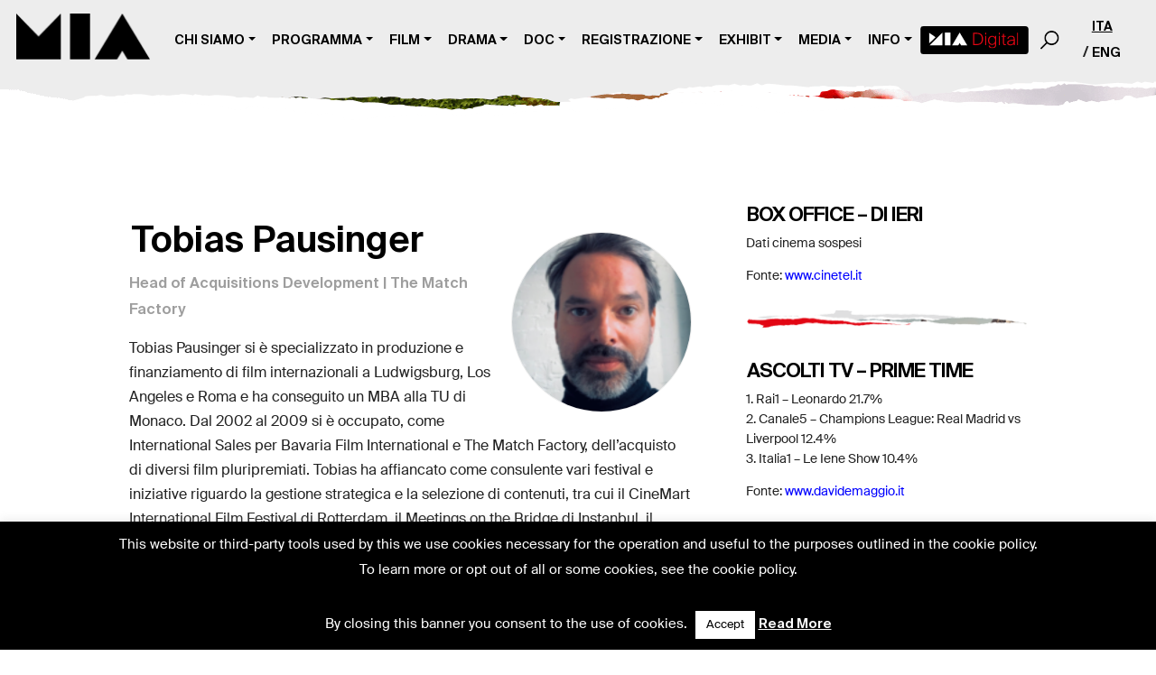

--- FILE ---
content_type: text/html; charset=UTF-8
request_url: https://2020.miamarket.it/it/speakers/tobias-pausinger-4/
body_size: 19958
content:
<!DOCTYPE html>
<html lang="it-IT" xmlns:fb="https://www.facebook.com/2008/fbml" xmlns:addthis="https://www.addthis.com/help/api-spec" >
<head>
	<meta charset="UTF-8">
	<meta name="viewport" content="width=device-width, initial-scale=1, maximum-scale=1">
	<link rel="icon" href="https://2020.miamarket.it/wp-content/themes/Divi/images/favicon.png" type="image/png" />
	<title>Tobias Pausinger - MIA | Mercato Internazionale Audiovisivo</title>
	<link rel="profile" href="https://gmpg.org/xfn/11">
	<link rel="pingback" href="https://2020.miamarket.it/xmlrpc.php">
	<meta name='robots' content='index, follow, max-image-preview:large, max-snippet:-1, max-video-preview:-1' />
<link rel="alternate" href="https://2020.miamarket.it/it/speakers/tobias-pausinger-4/" hreflang="it" />
<link rel="alternate" href="https://2020.miamarket.it/en/speakers/tobias-pausinger-3/" hreflang="en" />

	<!-- This site is optimized with the Yoast SEO plugin v16.1.1 - https://yoast.com/wordpress/plugins/seo/ -->
	<title>Tobias Pausinger - MIA | Mercato Internazionale Audiovisivo</title>
	<meta name="description" content="Tobias Pausinger si è specializzato in produzione e finanziamento di film internazionali e ha conseguito un MBA alla TU di Monaco." />
	<link rel="canonical" href="https://2020.miamarket.it/it/speakers/tobias-pausinger-4/" />
	<meta property="og:locale" content="it_IT" />
	<meta property="og:locale:alternate" content="en_US" />
	<meta property="og:type" content="article" />
	<meta property="og:title" content="Tobias Pausinger - MIA | Mercato Internazionale Audiovisivo" />
	<meta property="og:description" content="Tobias Pausinger si è specializzato in produzione e finanziamento di film internazionali e ha conseguito un MBA alla TU di Monaco." />
	<meta property="og:url" content="https://2020.miamarket.it/it/speakers/tobias-pausinger-4/" />
	<meta property="og:site_name" content="MIA | Mercato Internazionale Audiovisivo" />
	<meta property="article:modified_time" content="2020-09-29T11:18:22+00:00" />
	<meta property="og:image" content="https://2020.miamarket.it/wp-content/uploads/2020/09/Tobias-Pausinger_photo1-2.png" />
	<meta property="og:image:width" content="303" />
	<meta property="og:image:height" content="320" />
	<meta name="twitter:card" content="summary" />
	<meta name="twitter:label1" content="Tempo di lettura stimato">
	<meta name="twitter:data1" content="1 minuto">
	<script type="application/ld+json" class="yoast-schema-graph">{"@context":"https://schema.org","@graph":[{"@type":"Organization","@id":"https://2020.miamarket.it/#organization","name":"MIA|Mercato Internazionale Audiovisivo","url":"https://2020.miamarket.it/","sameAs":[],"logo":{"@type":"ImageObject","@id":"https://2020.miamarket.it/#logo","inLanguage":"it-IT","url":"https://2020.miamarket.it/wp-content/uploads/2019/04/logo-gsd.jpg","contentUrl":"https://2020.miamarket.it/wp-content/uploads/2019/04/logo-gsd.jpg","width":242,"height":60,"caption":"MIA|Mercato Internazionale Audiovisivo"},"image":{"@id":"https://2020.miamarket.it/#logo"}},{"@type":"WebSite","@id":"https://2020.miamarket.it/#website","url":"https://2020.miamarket.it/","name":"MIA | Mercato Internazionale Audiovisivo","description":"MIA \u00e8 il primo hub italiano per tutti i segmenti del prodotto audiovisivo concepito per essere trasversale (Cinema I TV I Doc)","publisher":{"@id":"https://2020.miamarket.it/#organization"},"potentialAction":[{"@type":"SearchAction","target":"https://2020.miamarket.it/?s={search_term_string}","query-input":"required name=search_term_string"}],"inLanguage":"it-IT"},{"@type":"ImageObject","@id":"https://2020.miamarket.it/it/speakers/tobias-pausinger-4/#primaryimage","inLanguage":"it-IT","url":"https://2020.miamarket.it/wp-content/uploads/2020/09/Tobias-Pausinger_photo1-2.png","contentUrl":"https://2020.miamarket.it/wp-content/uploads/2020/09/Tobias-Pausinger_photo1-2.png","width":303,"height":320,"caption":"Tobias Pausinger"},{"@type":"WebPage","@id":"https://2020.miamarket.it/it/speakers/tobias-pausinger-4/#webpage","url":"https://2020.miamarket.it/it/speakers/tobias-pausinger-4/","name":"Tobias Pausinger - MIA | Mercato Internazionale Audiovisivo","isPartOf":{"@id":"https://2020.miamarket.it/#website"},"primaryImageOfPage":{"@id":"https://2020.miamarket.it/it/speakers/tobias-pausinger-4/#primaryimage"},"datePublished":"2020-09-29T10:38:05+00:00","dateModified":"2020-09-29T11:18:22+00:00","description":"Tobias Pausinger si \u00e8 specializzato in produzione e finanziamento di film internazionali e ha conseguito un MBA alla TU di Monaco.","breadcrumb":{"@id":"https://2020.miamarket.it/it/speakers/tobias-pausinger-4/#breadcrumb"},"inLanguage":"it-IT","potentialAction":[{"@type":"ReadAction","target":["https://2020.miamarket.it/it/speakers/tobias-pausinger-4/"]}]},{"@type":"BreadcrumbList","@id":"https://2020.miamarket.it/it/speakers/tobias-pausinger-4/#breadcrumb","itemListElement":[{"@type":"ListItem","position":1,"item":{"@type":"WebPage","@id":"https://2020.miamarket.it/it/","url":"https://2020.miamarket.it/it/","name":"Home"}},{"@type":"ListItem","position":2,"item":{"@type":"WebPage","@id":"https://2020.miamarket.it/it/speakers/tobias-pausinger-4/","url":"https://2020.miamarket.it/it/speakers/tobias-pausinger-4/","name":"Tobias Pausinger"}}]}]}</script>
	<!-- / Yoast SEO plugin. -->


<link rel='dns-prefetch' href='//maxcdn.bootstrapcdn.com' />
<link rel='dns-prefetch' href='//fonts.googleapis.com' />
<link rel='dns-prefetch' href='//s.w.org' />
<link rel="alternate" type="application/rss+xml" title="MIA | Mercato Internazionale Audiovisivo &raquo; Feed" href="https://2020.miamarket.it/it/feed/" />
<link rel="alternate" type="application/rss+xml" title="MIA | Mercato Internazionale Audiovisivo &raquo; Feed dei commenti" href="https://2020.miamarket.it/it/comments/feed/" />
		<!-- This site uses the Google Analytics by MonsterInsights plugin v7.17.0 - Using Analytics tracking - https://www.monsterinsights.com/ -->
							<script src="//www.googletagmanager.com/gtag/js?id=UA-98193300-1"  type="text/javascript" data-cfasync="false"></script>
			<script type="text/javascript" data-cfasync="false">
				var mi_version = '7.17.0';
				var mi_track_user = true;
				var mi_no_track_reason = '';
				
								var disableStr = 'ga-disable-UA-98193300-1';

				/* Function to detect opted out users */
				function __gtagTrackerIsOptedOut() {
					return document.cookie.indexOf( disableStr + '=true' ) > - 1;
				}

				/* Disable tracking if the opt-out cookie exists. */
				if ( __gtagTrackerIsOptedOut() ) {
					window[disableStr] = true;
				}

				/* Opt-out function */
				function __gtagTrackerOptout() {
					document.cookie = disableStr + '=true; expires=Thu, 31 Dec 2099 23:59:59 UTC; path=/';
					window[disableStr] = true;
				}

				if ( 'undefined' === typeof gaOptout ) {
					function gaOptout() {
						__gtagTrackerOptout();
					}
				}
								window.dataLayer = window.dataLayer || [];
				if ( mi_track_user ) {
					function __gtagTracker() {dataLayer.push( arguments );}
					__gtagTracker( 'js', new Date() );
					__gtagTracker( 'set', {
						'developer_id.dZGIzZG' : true,
						                    });
					__gtagTracker( 'config', 'UA-98193300-1', {
						forceSSL:true,link_attribution:true,					} );
										window.gtag = __gtagTracker;										(
						function () {
							/* https://developers.google.com/analytics/devguides/collection/analyticsjs/ */
							/* ga and __gaTracker compatibility shim. */
							var noopfn = function () {
								return null;
							};
							var newtracker = function () {
								return new Tracker();
							};
							var Tracker = function () {
								return null;
							};
							var p = Tracker.prototype;
							p.get = noopfn;
							p.set = noopfn;
							p.send = function (){
								var args = Array.prototype.slice.call(arguments);
								args.unshift( 'send' );
								__gaTracker.apply(null, args);
							};
							var __gaTracker = function () {
								var len = arguments.length;
								if ( len === 0 ) {
									return;
								}
								var f = arguments[len - 1];
								if ( typeof f !== 'object' || f === null || typeof f.hitCallback !== 'function' ) {
									if ( 'send' === arguments[0] ) {
										var hitConverted, hitObject = false, action;
										if ( 'event' === arguments[1] ) {
											if ( 'undefined' !== typeof arguments[3] ) {
												hitObject = {
													'eventAction': arguments[3],
													'eventCategory': arguments[2],
													'eventLabel': arguments[4],
													'value': arguments[5] ? arguments[5] : 1,
												}
											}
										}
										if ( typeof arguments[2] === 'object' ) {
											hitObject = arguments[2];
										}
										if ( typeof arguments[5] === 'object' ) {
											Object.assign( hitObject, arguments[5] );
										}
										if ( 'undefined' !== typeof (
											arguments[1].hitType
										) ) {
											hitObject = arguments[1];
										}
										if ( hitObject ) {
											action = 'timing' === arguments[1].hitType ? 'timing_complete' : hitObject.eventAction;
											hitConverted = mapArgs( hitObject );
											__gtagTracker( 'event', action, hitConverted );
										}
									}
									return;
								}

								function mapArgs( args ) {
									var gaKey, hit = {};
									var gaMap = {
										'eventCategory': 'event_category',
										'eventAction': 'event_action',
										'eventLabel': 'event_label',
										'eventValue': 'event_value',
										'nonInteraction': 'non_interaction',
										'timingCategory': 'event_category',
										'timingVar': 'name',
										'timingValue': 'value',
										'timingLabel': 'event_label',
									};
									for ( gaKey in gaMap ) {
										if ( 'undefined' !== typeof args[gaKey] ) {
											hit[gaMap[gaKey]] = args[gaKey];
										}
									}
									return hit;
								}

								try {
									f.hitCallback();
								} catch ( ex ) {
								}
							};
							__gaTracker.create = newtracker;
							__gaTracker.getByName = newtracker;
							__gaTracker.getAll = function () {
								return [];
							};
							__gaTracker.remove = noopfn;
							__gaTracker.loaded = true;
							window['__gaTracker'] = __gaTracker;
						}
					)();
									} else {
										console.log( "" );
					( function () {
							function __gtagTracker() {
								return null;
							}
							window['__gtagTracker'] = __gtagTracker;
							window['gtag'] = __gtagTracker;
					} )();
									}
			</script>
				<!-- / Google Analytics by MonsterInsights -->
				<script type="text/javascript">
			window._wpemojiSettings = {"baseUrl":"https:\/\/s.w.org\/images\/core\/emoji\/13.0.1\/72x72\/","ext":".png","svgUrl":"https:\/\/s.w.org\/images\/core\/emoji\/13.0.1\/svg\/","svgExt":".svg","source":{"concatemoji":"https:\/\/2020.miamarket.it\/wp-includes\/js\/wp-emoji-release.min.js?ver=5.7.14"}};
			!function(e,a,t){var n,r,o,i=a.createElement("canvas"),p=i.getContext&&i.getContext("2d");function s(e,t){var a=String.fromCharCode;p.clearRect(0,0,i.width,i.height),p.fillText(a.apply(this,e),0,0);e=i.toDataURL();return p.clearRect(0,0,i.width,i.height),p.fillText(a.apply(this,t),0,0),e===i.toDataURL()}function c(e){var t=a.createElement("script");t.src=e,t.defer=t.type="text/javascript",a.getElementsByTagName("head")[0].appendChild(t)}for(o=Array("flag","emoji"),t.supports={everything:!0,everythingExceptFlag:!0},r=0;r<o.length;r++)t.supports[o[r]]=function(e){if(!p||!p.fillText)return!1;switch(p.textBaseline="top",p.font="600 32px Arial",e){case"flag":return s([127987,65039,8205,9895,65039],[127987,65039,8203,9895,65039])?!1:!s([55356,56826,55356,56819],[55356,56826,8203,55356,56819])&&!s([55356,57332,56128,56423,56128,56418,56128,56421,56128,56430,56128,56423,56128,56447],[55356,57332,8203,56128,56423,8203,56128,56418,8203,56128,56421,8203,56128,56430,8203,56128,56423,8203,56128,56447]);case"emoji":return!s([55357,56424,8205,55356,57212],[55357,56424,8203,55356,57212])}return!1}(o[r]),t.supports.everything=t.supports.everything&&t.supports[o[r]],"flag"!==o[r]&&(t.supports.everythingExceptFlag=t.supports.everythingExceptFlag&&t.supports[o[r]]);t.supports.everythingExceptFlag=t.supports.everythingExceptFlag&&!t.supports.flag,t.DOMReady=!1,t.readyCallback=function(){t.DOMReady=!0},t.supports.everything||(n=function(){t.readyCallback()},a.addEventListener?(a.addEventListener("DOMContentLoaded",n,!1),e.addEventListener("load",n,!1)):(e.attachEvent("onload",n),a.attachEvent("onreadystatechange",function(){"complete"===a.readyState&&t.readyCallback()})),(n=t.source||{}).concatemoji?c(n.concatemoji):n.wpemoji&&n.twemoji&&(c(n.twemoji),c(n.wpemoji)))}(window,document,window._wpemojiSettings);
		</script>
		<meta content="MIA v.1.0.0" name="generator"/><style type="text/css">
img.wp-smiley,
img.emoji {
	display: inline !important;
	border: none !important;
	box-shadow: none !important;
	height: 1em !important;
	width: 1em !important;
	margin: 0 .07em !important;
	vertical-align: -0.1em !important;
	background: none !important;
	padding: 0 !important;
}
</style>
	<link rel='stylesheet' id='mediaelement-css'  href='https://2020.miamarket.it/wp-includes/js/mediaelement/mediaelementplayer-legacy.min.css?ver=4.2.16' type='text/css' media='all' />
<link rel='stylesheet' id='wp-mediaelement-css'  href='https://2020.miamarket.it/wp-includes/js/mediaelement/wp-mediaelement.min.css?ver=5.7.14' type='text/css' media='all' />
<link rel='stylesheet' id='yarppWidgetCss-css'  href='https://2020.miamarket.it/wp-content/plugins/mihdan-yarpp-master/style/widget.css?ver=5.7.14' type='text/css' media='all' />
<link rel='stylesheet' id='wp-block-library-css'  href='https://2020.miamarket.it/wp-includes/css/dist/block-library/style.min.css?ver=5.7.14' type='text/css' media='all' />
<link rel='stylesheet' id='cookie-law-info-css'  href='https://2020.miamarket.it/wp-content/plugins/cookie-law-info/public/css/cookie-law-info-public.css?ver=2.0.1' type='text/css' media='all' />
<link rel='stylesheet' id='cookie-law-info-gdpr-css'  href='https://2020.miamarket.it/wp-content/plugins/cookie-law-info/public/css/cookie-law-info-gdpr.css?ver=2.0.1' type='text/css' media='all' />
<link rel='stylesheet' id='wtfdivi-user-css-css'  href='https://2020.miamarket.it/wp-content/uploads/wtfdivi/wp_head.css?ver=1554938199' type='text/css' media='all' />
<link rel='stylesheet' id='wp-pagenavi-css'  href='https://2020.miamarket.it/wp-content/plugins/wp-pagenavi/pagenavi-css.css?ver=2.70' type='text/css' media='all' />
<link rel='stylesheet' id='ivory-search-styles-css'  href='https://2020.miamarket.it/wp-content/plugins/add-search-to-menu/public/css/ivory-search.min.css?ver=4.6.2' type='text/css' media='all' />
<link rel='stylesheet' id='bootstrap-css'  href='https://2020.miamarket.it/wp-content/themes/mia/2020/libs/bootstrap/css/bootstrap.min.css?ver=5.7.14' type='text/css' media='all' />
<link rel='stylesheet' id='owl-carousel-css'  href='https://2020.miamarket.it/wp-content/themes/mia/2020/libs/owl-carousel/dist/assets/owl.carousel.min.css?ver=5.7.14' type='text/css' media='all' />
<link rel='stylesheet' id='fancybox-css'  href='https://2020.miamarket.it/wp-content/themes/mia/2020/libs/fancybox/dist/jquery.fancybox.min.css?ver=5.7.14' type='text/css' media='all' />
<link rel='stylesheet' id='style-2020-css'  href='https://2020.miamarket.it/wp-content/themes/mia/2020/style.css?ver=5.7.14' type='text/css' media='all' />
<link rel='stylesheet' id='parent-style-css'  href='https://2020.miamarket.it/wp-content/themes/Divi/style.css?ver=5.7.14' type='text/css' media='all' />
<link rel='stylesheet' id='font-awesome-css'  href='https://maxcdn.bootstrapcdn.com/font-awesome/4.7.0/css/font-awesome.min.css?ver=5.7.14' type='text/css' media='all' />
<link rel='stylesheet' id='magnific-popup-css-css'  href='https://2020.miamarket.it/wp-content/themes/mia/magnific-popup/magnific-popup.css?ver=5.7.14' type='text/css' media='all' />
<link rel='stylesheet' id='divi-style-css'  href='https://2020.miamarket.it/wp-content/themes/mia/style.css?ver=4.9.3' type='text/css' media='all' />
<link rel='stylesheet' id='et-builder-googlefonts-cached-css'  href='https://fonts.googleapis.com/css?family=Roboto:100,100italic,300,300italic,regular,italic,500,500italic,700,700italic,900,900italic&#038;subset=latin,latin-ext&#038;display=swap' type='text/css' media='all' />
<link rel='stylesheet' id='addthis_all_pages-css'  href='https://2020.miamarket.it/wp-content/plugins/addthis/frontend/build/addthis_wordpress_public.min.css?ver=5.7.14' type='text/css' media='all' />
<link rel='stylesheet' id='dashicons-css'  href='https://2020.miamarket.it/wp-includes/css/dashicons.min.css?ver=5.7.14' type='text/css' media='all' />
<script type='text/javascript' src='https://2020.miamarket.it/wp-includes/js/jquery/jquery.min.js?ver=3.5.1' id='jquery-core-js'></script>
<script type='text/javascript' src='https://2020.miamarket.it/wp-includes/js/jquery/jquery-migrate.min.js?ver=3.3.2' id='jquery-migrate-js'></script>
<script type='text/javascript' id='monsterinsights-frontend-script-js-extra'>
/* <![CDATA[ */
var monsterinsights_frontend = {"js_events_tracking":"true","download_extensions":"doc,pdf,ppt,zip,xls,docx,pptx,xlsx","inbound_paths":"[{\"path\":\"\\\/go\\\/\",\"label\":\"affiliate\"},{\"path\":\"\\\/recommend\\\/\",\"label\":\"affiliate\"}]","home_url":"https:\/\/2020.miamarket.it","hash_tracking":"false","ua":"UA-98193300-1"};
/* ]]> */
</script>
<script type='text/javascript' src='https://2020.miamarket.it/wp-content/plugins/google-analytics-for-wordpress/assets/js/frontend-gtag.min.js?ver=7.17.0' id='monsterinsights-frontend-script-js'></script>
<script type='text/javascript' id='cookie-law-info-js-extra'>
/* <![CDATA[ */
var Cli_Data = {"nn_cookie_ids":[],"cookielist":[],"non_necessary_cookies":[],"ccpaEnabled":"","ccpaRegionBased":"","ccpaBarEnabled":"","ccpaType":"gdpr","js_blocking":"","custom_integration":"","triggerDomRefresh":"","secure_cookies":""};
var cli_cookiebar_settings = {"animate_speed_hide":"500","animate_speed_show":"500","background":"#36416e","border":"#444","border_on":"","button_1_button_colour":"#000","button_1_button_hover":"#000000","button_1_link_colour":"#fff","button_1_as_button":"1","button_1_new_win":"","button_2_button_colour":"#333","button_2_button_hover":"#292929","button_2_link_colour":"#ffffff","button_2_as_button":"","button_2_hidebar":"","button_3_button_colour":"#000","button_3_button_hover":"#000000","button_3_link_colour":"#fff","button_3_as_button":"1","button_3_new_win":"","button_4_button_colour":"#000","button_4_button_hover":"#000000","button_4_link_colour":"#fff","button_4_as_button":"1","button_7_button_colour":"#61a229","button_7_button_hover":"#4e8221","button_7_link_colour":"#fff","button_7_as_button":"1","button_7_new_win":"","font_family":"inherit","header_fix":"","notify_animate_hide":"1","notify_animate_show":"","notify_div_id":"#cookie-law-info-bar","notify_position_horizontal":"right","notify_position_vertical":"bottom","scroll_close":"","scroll_close_reload":"","accept_close_reload":"","reject_close_reload":"","showagain_tab":"","showagain_background":"#fff","showagain_border":"#000","showagain_div_id":"#cookie-law-info-again","showagain_x_position":"100px","text":"#ffffff","show_once_yn":"","show_once":"10000","logging_on":"","as_popup":"","popup_overlay":"1","bar_heading_text":"","cookie_bar_as":"banner","popup_showagain_position":"bottom-right","widget_position":"left"};
var log_object = {"ajax_url":"https:\/\/2020.miamarket.it\/wp-admin\/admin-ajax.php"};
/* ]]> */
</script>
<script type='text/javascript' src='https://2020.miamarket.it/wp-content/plugins/cookie-law-info/public/js/cookie-law-info-public.js?ver=2.0.1' id='cookie-law-info-js'></script>
<script type='text/javascript' src='https://2020.miamarket.it/wp-content/themes/mia/2020/libs/bootstrap/js/bootstrap.min.js?ver=5' id='bootstrap-js'></script>
<script type='text/javascript' src='https://2020.miamarket.it/wp-content/themes/mia/ds-script.js?ver=5.7.14' id='ds-theme-script-js'></script>
<script type='text/javascript' src='https://2020.miamarket.it/wp-content/themes/mia/magnific-popup/jquery.magnific-popup.min.js?ver=5.7.14' id='magnific-popup-js-js'></script>
<link rel="https://api.w.org/" href="https://2020.miamarket.it/wp-json/" /><link rel="EditURI" type="application/rsd+xml" title="RSD" href="https://2020.miamarket.it/xmlrpc.php?rsd" />
<link rel="wlwmanifest" type="application/wlwmanifest+xml" href="https://2020.miamarket.it/wp-includes/wlwmanifest.xml" /> 
<meta name="generator" content="WordPress 5.7.14" />
<link rel='shortlink' href='https://2020.miamarket.it/?p=44381' />
<link rel="alternate" type="application/json+oembed" href="https://2020.miamarket.it/wp-json/oembed/1.0/embed?url=https%3A%2F%2F2020.miamarket.it%2Fit%2Fspeakers%2Ftobias-pausinger-4%2F" />
<link rel="alternate" type="text/xml+oembed" href="https://2020.miamarket.it/wp-json/oembed/1.0/embed?url=https%3A%2F%2F2020.miamarket.it%2Fit%2Fspeakers%2Ftobias-pausinger-4%2F&#038;format=xml" />
<style>
/* Display the team member icons */
.db_pb_team_member_website_icon:before{content:"\e0e3";}
.db_pb_team_member_email_icon:before{content:"\e010";}
.db_pb_team_member_instagram_icon:before{content:"\e09a";}

/* Fix email icon hidden by Email Address Encoder plugin */
ul.et_pb_member_social_links li > span { 
	display: inline-block !important; 
}
</style>
<style>
@media only screen and (min-width: 981px) {
    .et_pb_module.db_inline_form .et_pb_newsletter_fields > p { 
        flex: auto !important;
    }
    .et_pb_module.db_inline_form .et_pb_newsletter_fields p.et_pb_newsletter_field {
        margin-right: 2%; 
    }
}
</style>
<meta name="viewport" content="width=device-width, initial-scale=1.0, maximum-scale=1.0, user-scalable=0" /><link rel="preload" href="https://2020.miamarket.it/wp-content/themes/Divi/core/admin/fonts/modules.ttf" as="font" crossorigin="anonymous">
        <script>
          window.fbAsyncInit = function() {
            FB.init({
              appId      : '2369758186391744',
              xfbml      : true,
              version    : 'v2.7'
            });
          };

          (function(d, s, id){
             var js, fjs = d.getElementsByTagName(s)[0];
             if (d.getElementById(id)) {return;}
             js = d.createElement(s); js.id = id;
             js.src = "//connect.facebook.net/en_US/sdk.js";
             fjs.parentNode.insertBefore(js, fjs);
           }(document, 'script', 'facebook-jssdk'));
        </script>

    			<script type="text/javascript">
				var cli_flush_cache = true;
			</script>
<link rel="icon" href="https://2020.miamarket.it/wp-content/uploads/2020/05/ms-icon-310x310-1-45x45.png" sizes="32x32" />
<link rel="icon" href="https://2020.miamarket.it/wp-content/uploads/2020/05/ms-icon-310x310-1-300x300.png" sizes="192x192" />
<link rel="apple-touch-icon" href="https://2020.miamarket.it/wp-content/uploads/2020/05/ms-icon-310x310-1-300x300.png" />
<meta name="msapplication-TileImage" content="https://2020.miamarket.it/wp-content/uploads/2020/05/ms-icon-310x310-1-300x300.png" />
<style id="et-divi-customizer-global-cached-inline-styles">body,.et_pb_column_1_2 .et_quote_content blockquote cite,.et_pb_column_1_2 .et_link_content a.et_link_main_url,.et_pb_column_1_3 .et_quote_content blockquote cite,.et_pb_column_3_8 .et_quote_content blockquote cite,.et_pb_column_1_4 .et_quote_content blockquote cite,.et_pb_blog_grid .et_quote_content blockquote cite,.et_pb_column_1_3 .et_link_content a.et_link_main_url,.et_pb_column_3_8 .et_link_content a.et_link_main_url,.et_pb_column_1_4 .et_link_content a.et_link_main_url,.et_pb_blog_grid .et_link_content a.et_link_main_url,body .et_pb_bg_layout_light .et_pb_post p,body .et_pb_bg_layout_dark .et_pb_post p{font-size:16px}.et_pb_slide_content,.et_pb_best_value{font-size:18px}body{color:#222222}h1,h2,h3,h4,h5,h6{color:#000eee}.woocommerce #respond input#submit,.woocommerce-page #respond input#submit,.woocommerce #content input.button,.woocommerce-page #content input.button,.woocommerce-message,.woocommerce-error,.woocommerce-info{background:#000eee!important}#et_search_icon:hover,.mobile_menu_bar:before,.mobile_menu_bar:after,.et_toggle_slide_menu:after,.et-social-icon a:hover,.et_pb_sum,.et_pb_pricing li a,.et_pb_pricing_table_button,.et_overlay:before,.entry-summary p.price ins,.woocommerce div.product span.price,.woocommerce-page div.product span.price,.woocommerce #content div.product span.price,.woocommerce-page #content div.product span.price,.woocommerce div.product p.price,.woocommerce-page div.product p.price,.woocommerce #content div.product p.price,.woocommerce-page #content div.product p.price,.et_pb_member_social_links a:hover,.woocommerce .star-rating span:before,.woocommerce-page .star-rating span:before,.et_pb_widget li a:hover,.et_pb_filterable_portfolio .et_pb_portfolio_filters li a.active,.et_pb_filterable_portfolio .et_pb_portofolio_pagination ul li a.active,.et_pb_gallery .et_pb_gallery_pagination ul li a.active,.wp-pagenavi span.current,.wp-pagenavi a:hover,.nav-single a,.tagged_as a,.posted_in a{color:#000eee}.et_pb_contact_submit,.et_password_protected_form .et_submit_button,.et_pb_bg_layout_light .et_pb_newsletter_button,.comment-reply-link,.form-submit .et_pb_button,.et_pb_bg_layout_light .et_pb_promo_button,.et_pb_bg_layout_light .et_pb_more_button,.woocommerce a.button.alt,.woocommerce-page a.button.alt,.woocommerce button.button.alt,.woocommerce button.button.alt.disabled,.woocommerce-page button.button.alt,.woocommerce-page button.button.alt.disabled,.woocommerce input.button.alt,.woocommerce-page input.button.alt,.woocommerce #respond input#submit.alt,.woocommerce-page #respond input#submit.alt,.woocommerce #content input.button.alt,.woocommerce-page #content input.button.alt,.woocommerce a.button,.woocommerce-page a.button,.woocommerce button.button,.woocommerce-page button.button,.woocommerce input.button,.woocommerce-page input.button,.et_pb_contact p input[type="checkbox"]:checked+label i:before,.et_pb_bg_layout_light.et_pb_module.et_pb_button{color:#000eee}.footer-widget h4{color:#000eee}.et-search-form,.nav li ul,.et_mobile_menu,.footer-widget li:before,.et_pb_pricing li:before,blockquote{border-color:#000eee}.et_pb_counter_amount,.et_pb_featured_table .et_pb_pricing_heading,.et_quote_content,.et_link_content,.et_audio_content,.et_pb_post_slider.et_pb_bg_layout_dark,.et_slide_in_menu_container,.et_pb_contact p input[type="radio"]:checked+label i:before{background-color:#000eee}.container,.et_pb_row,.et_pb_slider .et_pb_container,.et_pb_fullwidth_section .et_pb_title_container,.et_pb_fullwidth_section .et_pb_title_featured_container,.et_pb_fullwidth_header:not(.et_pb_fullscreen) .et_pb_fullwidth_header_container{max-width:1100px}.et_boxed_layout #page-container,.et_boxed_layout.et_non_fixed_nav.et_transparent_nav #page-container #top-header,.et_boxed_layout.et_non_fixed_nav.et_transparent_nav #page-container #main-header,.et_fixed_nav.et_boxed_layout #page-container #top-header,.et_fixed_nav.et_boxed_layout #page-container #main-header,.et_boxed_layout #page-container .container,.et_boxed_layout #page-container .et_pb_row{max-width:1260px}a{color:#000eee}#main-header,#main-header .nav li ul,.et-search-form,#main-header .et_mobile_menu{background-color:rgba(255,255,255,0)}#main-header .nav li ul{background-color:rgba(0,0,0,0.85)}.nav li ul{border-color:rgba(0,0,0,0.85)}#top-header,#et-secondary-nav li ul{background-color:rgba(0,0,0,0.85)}.et_header_style_centered .mobile_nav .select_page,.et_header_style_split .mobile_nav .select_page,.et_nav_text_color_light #top-menu>li>a,.et_nav_text_color_dark #top-menu>li>a,#top-menu a,.et_mobile_menu li a,.et_nav_text_color_light .et_mobile_menu li a,.et_nav_text_color_dark .et_mobile_menu li a,#et_search_icon:before,.et_search_form_container input,span.et_close_search_field:after,#et-top-navigation .et-cart-info{color:#000000}.et_search_form_container input::-moz-placeholder{color:#000000}.et_search_form_container input::-webkit-input-placeholder{color:#000000}.et_search_form_container input:-ms-input-placeholder{color:#000000}#main-header .nav li ul a{color:#0a0a0a}#top-menu li a,.et_search_form_container input{font-weight:bold;font-style:italic;text-transform:uppercase;text-decoration:none}.et_search_form_container input::-moz-placeholder{font-weight:bold;font-style:italic;text-transform:uppercase;text-decoration:none}.et_search_form_container input::-webkit-input-placeholder{font-weight:bold;font-style:italic;text-transform:uppercase;text-decoration:none}.et_search_form_container input:-ms-input-placeholder{font-weight:bold;font-style:italic;text-transform:uppercase;text-decoration:none}#top-menu li.current-menu-ancestor>a,#top-menu li.current-menu-item>a,#top-menu li.current_page_item>a,.et_color_scheme_red #top-menu li.current-menu-ancestor>a,.et_color_scheme_red #top-menu li.current-menu-item>a,.et_color_scheme_red #top-menu li.current_page_item>a,.et_color_scheme_pink #top-menu li.current-menu-ancestor>a,.et_color_scheme_pink #top-menu li.current-menu-item>a,.et_color_scheme_pink #top-menu li.current_page_item>a,.et_color_scheme_orange #top-menu li.current-menu-ancestor>a,.et_color_scheme_orange #top-menu li.current-menu-item>a,.et_color_scheme_orange #top-menu li.current_page_item>a,.et_color_scheme_green #top-menu li.current-menu-ancestor>a,.et_color_scheme_green #top-menu li.current-menu-item>a,.et_color_scheme_green #top-menu li.current_page_item>a{color:#e63337}#main-footer{background-color:rgba(255,255,255,0)}#footer-widgets .footer-widget a,#footer-widgets .footer-widget li a,#footer-widgets .footer-widget li a:hover{color:#ffffff}.footer-widget{color:#ffffff}#main-footer .footer-widget h4{color:#e63337}.footer-widget li:before{border-color:#e63337}.footer-widget,.footer-widget li,.footer-widget li a,#footer-info{font-size:15px}.footer-widget .et_pb_widget div,.footer-widget .et_pb_widget ul,.footer-widget .et_pb_widget ol,.footer-widget .et_pb_widget label{line-height:1.7em}#footer-widgets .footer-widget li:before{top:9.75px}#et-footer-nav{background-color:rgba(255,255,255,0)}.bottom-nav,.bottom-nav a,.bottom-nav li.current-menu-item a{color:#ffffff}#et-footer-nav .bottom-nav li.current-menu-item a{color:#ffffff}#footer-bottom{background-color:rgba(0,0,0,0)}#footer-info,#footer-info a{color:#ffffff}#footer-info{font-size:13px}#footer-bottom .et-social-icon a{font-size:15px}#footer-bottom .et-social-icon a{color:#ffffff}#main-header{box-shadow:none}.et-fixed-header#main-header{box-shadow:none!important}body .et_pb_button,.woocommerce a.button.alt,.woocommerce-page a.button.alt,.woocommerce button.button.alt,.woocommerce button.button.alt.disabled,.woocommerce-page button.button.alt,.woocommerce-page button.button.alt.disabled,.woocommerce input.button.alt,.woocommerce-page input.button.alt,.woocommerce #respond input#submit.alt,.woocommerce-page #respond input#submit.alt,.woocommerce #content input.button.alt,.woocommerce-page #content input.button.alt,.woocommerce a.button,.woocommerce-page a.button,.woocommerce button.button,.woocommerce-page button.button,.woocommerce input.button,.woocommerce-page input.button,.woocommerce #respond input#submit,.woocommerce-page #respond input#submit,.woocommerce #content input.button,.woocommerce-page #content input.button,.woocommerce-message a.button.wc-forward{font-size:15px;border-width:1px!important;border-radius:0px}body.et_pb_button_helper_class .et_pb_button,body.et_pb_button_helper_class .et_pb_module.et_pb_button,.woocommerce.et_pb_button_helper_class a.button.alt,.woocommerce-page.et_pb_button_helper_class a.button.alt,.woocommerce.et_pb_button_helper_class button.button.alt,.woocommerce.et_pb_button_helper_class button.button.alt.disabled,.woocommerce-page.et_pb_button_helper_class button.button.alt,.woocommerce-page.et_pb_button_helper_class button.button.alt.disabled,.woocommerce.et_pb_button_helper_class input.button.alt,.woocommerce-page.et_pb_button_helper_class input.button.alt,.woocommerce.et_pb_button_helper_class #respond input#submit.alt,.woocommerce-page.et_pb_button_helper_class #respond input#submit.alt,.woocommerce.et_pb_button_helper_class #content input.button.alt,.woocommerce-page.et_pb_button_helper_class #content input.button.alt,.woocommerce.et_pb_button_helper_class a.button,.woocommerce-page.et_pb_button_helper_class a.button,.woocommerce.et_pb_button_helper_class button.button,.woocommerce-page.et_pb_button_helper_class button.button,.woocommerce.et_pb_button_helper_class input.button,.woocommerce-page.et_pb_button_helper_class input.button,.woocommerce.et_pb_button_helper_class #respond input#submit,.woocommerce-page.et_pb_button_helper_class #respond input#submit,.woocommerce.et_pb_button_helper_class #content input.button,.woocommerce-page.et_pb_button_helper_class #content input.button{color:#ffffff}body .et_pb_button:after,.woocommerce a.button.alt:after,.woocommerce-page a.button.alt:after,.woocommerce button.button.alt:after,.woocommerce-page button.button.alt:after,.woocommerce input.button.alt:after,.woocommerce-page input.button.alt:after,.woocommerce #respond input#submit.alt:after,.woocommerce-page #respond input#submit.alt:after,.woocommerce #content input.button.alt:after,.woocommerce-page #content input.button.alt:after,.woocommerce a.button:after,.woocommerce-page a.button:after,.woocommerce button.button:after,.woocommerce-page button.button:after,.woocommerce input.button:after,.woocommerce-page input.button:after,.woocommerce #respond input#submit:after,.woocommerce-page #respond input#submit:after,.woocommerce #content input.button:after,.woocommerce-page #content input.button:after{font-size:24px}body .et_pb_bg_layout_light.et_pb_button:hover,body .et_pb_bg_layout_light .et_pb_button:hover,body .et_pb_button:hover{color:#ffffff!important;border-radius:0px}.woocommerce a.button.alt:hover,.woocommerce-page a.button.alt:hover,.woocommerce button.button.alt:hover,.woocommerce button.button.alt.disabled:hover,.woocommerce-page button.button.alt:hover,.woocommerce-page button.button.alt.disabled:hover,.woocommerce input.button.alt:hover,.woocommerce-page input.button.alt:hover,.woocommerce #respond input#submit.alt:hover,.woocommerce-page #respond input#submit.alt:hover,.woocommerce #content input.button.alt:hover,.woocommerce-page #content input.button.alt:hover,.woocommerce a.button:hover,.woocommerce-page a.button:hover,.woocommerce button.button:hover,.woocommerce-page button.button:hover,.woocommerce input.button:hover,.woocommerce-page input.button:hover,.woocommerce #respond input#submit:hover,.woocommerce-page #respond input#submit:hover,.woocommerce #content input.button:hover,.woocommerce-page #content input.button:hover{color:#ffffff!important;border-radius:0px}h1,h2,h3,h4,h5,h6,.et_quote_content blockquote p,.et_pb_slide_description .et_pb_slide_title{line-height:1.4em}body #page-container .et_slide_in_menu_container{background:#e63337}@media only screen and (min-width:981px){.et_pb_section{padding:2% 0}.et_pb_fullwidth_section{padding:0}.et_pb_row{padding:1% 0}.et_header_style_centered.et_hide_primary_logo #main-header:not(.et-fixed-header) .logo_container,.et_header_style_centered.et_hide_fixed_logo #main-header.et-fixed-header .logo_container{height:11.88px}.et_header_style_left .et-fixed-header #et-top-navigation,.et_header_style_split .et-fixed-header #et-top-navigation{padding:33px 0 0 0}.et_header_style_left .et-fixed-header #et-top-navigation nav>ul>li>a,.et_header_style_split .et-fixed-header #et-top-navigation nav>ul>li>a{padding-bottom:33px}.et_header_style_centered header#main-header.et-fixed-header .logo_container{height:66px}.et_header_style_split #main-header.et-fixed-header .centered-inline-logo-wrap{width:66px;margin:-66px 0}.et_header_style_split .et-fixed-header .centered-inline-logo-wrap #logo{max-height:66px}.et_pb_svg_logo.et_header_style_split .et-fixed-header .centered-inline-logo-wrap #logo{height:66px}.et_header_style_slide .et-fixed-header #et-top-navigation,.et_header_style_fullscreen .et-fixed-header #et-top-navigation{padding:24px 0 24px 0!important}.et-fixed-header#top-header,.et-fixed-header#top-header #et-secondary-nav li ul{background-color:rgba(255,255,255,0.93)}.et-fixed-header#main-header,.et-fixed-header#main-header .nav li ul,.et-fixed-header .et-search-form{background-color:rgba(255,255,255,0.93)}.et-fixed-header #top-menu a,.et-fixed-header #et_search_icon:before,.et-fixed-header #et_top_search .et-search-form input,.et-fixed-header .et_search_form_container input,.et-fixed-header .et_close_search_field:after,.et-fixed-header #et-top-navigation .et-cart-info{color:#ffffff!important}.et-fixed-header .et_search_form_container input::-moz-placeholder{color:#ffffff!important}.et-fixed-header .et_search_form_container input::-webkit-input-placeholder{color:#ffffff!important}.et-fixed-header .et_search_form_container input:-ms-input-placeholder{color:#ffffff!important}.et-fixed-header #top-menu li.current-menu-ancestor>a,.et-fixed-header #top-menu li.current-menu-item>a,.et-fixed-header #top-menu li.current_page_item>a{color:#ffffff!important}}@media only screen and (min-width:1375px){.et_pb_row{padding:13px 0}.et_pb_section{padding:27px 0}.single.et_pb_pagebuilder_layout.et_full_width_page .et_post_meta_wrapper{padding-top:41px}.et_pb_fullwidth_section{padding:0}}h1,h1.et_pb_contact_main_title,.et_pb_title_container h1{font-size:32px}h2,.product .related h2,.et_pb_column_1_2 .et_quote_content blockquote p{font-size:27px}h3{font-size:23px}h4,.et_pb_circle_counter h3,.et_pb_number_counter h3,.et_pb_column_1_3 .et_pb_post h2,.et_pb_column_1_4 .et_pb_post h2,.et_pb_blog_grid h2,.et_pb_column_1_3 .et_quote_content blockquote p,.et_pb_column_3_8 .et_quote_content blockquote p,.et_pb_column_1_4 .et_quote_content blockquote p,.et_pb_blog_grid .et_quote_content blockquote p,.et_pb_column_1_3 .et_link_content h2,.et_pb_column_3_8 .et_link_content h2,.et_pb_column_1_4 .et_link_content h2,.et_pb_blog_grid .et_link_content h2,.et_pb_column_1_3 .et_audio_content h2,.et_pb_column_3_8 .et_audio_content h2,.et_pb_column_1_4 .et_audio_content h2,.et_pb_blog_grid .et_audio_content h2,.et_pb_column_3_8 .et_pb_audio_module_content h2,.et_pb_column_1_3 .et_pb_audio_module_content h2,.et_pb_gallery_grid .et_pb_gallery_item h3,.et_pb_portfolio_grid .et_pb_portfolio_item h2,.et_pb_filterable_portfolio_grid .et_pb_portfolio_item h2{font-size:19px}h5{font-size:16px}h6{font-size:15px}.et_pb_slide_description .et_pb_slide_title{font-size:48px}.woocommerce ul.products li.product h3,.woocommerce-page ul.products li.product h3,.et_pb_gallery_grid .et_pb_gallery_item h3,.et_pb_portfolio_grid .et_pb_portfolio_item h2,.et_pb_filterable_portfolio_grid .et_pb_portfolio_item h2,.et_pb_column_1_4 .et_pb_audio_module_content h2{font-size:16px}@media only screen and (max-width:980px){body,.et_pb_column_1_2 .et_quote_content blockquote cite,.et_pb_column_1_2 .et_link_content a.et_link_main_url,.et_pb_column_1_3 .et_quote_content blockquote cite,.et_pb_column_3_8 .et_quote_content blockquote cite,.et_pb_column_1_4 .et_quote_content blockquote cite,.et_pb_blog_grid .et_quote_content blockquote cite,.et_pb_column_1_3 .et_link_content a.et_link_main_url,.et_pb_column_3_8 .et_link_content a.et_link_main_url,.et_pb_column_1_4 .et_link_content a.et_link_main_url,.et_pb_blog_grid .et_link_content a.et_link_main_url{font-size:15px}.et_pb_slider.et_pb_module .et_pb_slides .et_pb_slide_content,.et_pb_best_value{font-size:17px}h1{font-size:29px}h2,.product .related h2,.et_pb_column_1_2 .et_quote_content blockquote p{font-size:24px}h3{font-size:21px}h4,.et_pb_circle_counter h3,.et_pb_number_counter h3,.et_pb_column_1_3 .et_pb_post h2,.et_pb_column_1_4 .et_pb_post h2,.et_pb_blog_grid h2,.et_pb_column_1_3 .et_quote_content blockquote p,.et_pb_column_3_8 .et_quote_content blockquote p,.et_pb_column_1_4 .et_quote_content blockquote p,.et_pb_blog_grid .et_quote_content blockquote p,.et_pb_column_1_3 .et_link_content h2,.et_pb_column_3_8 .et_link_content h2,.et_pb_column_1_4 .et_link_content h2,.et_pb_blog_grid .et_link_content h2,.et_pb_column_1_3 .et_audio_content h2,.et_pb_column_3_8 .et_audio_content h2,.et_pb_column_1_4 .et_audio_content h2,.et_pb_blog_grid .et_audio_content h2,.et_pb_column_3_8 .et_pb_audio_module_content h2,.et_pb_column_1_3 .et_pb_audio_module_content h2,.et_pb_gallery_grid .et_pb_gallery_item h3,.et_pb_portfolio_grid .et_pb_portfolio_item h2,.et_pb_filterable_portfolio_grid .et_pb_portfolio_item h2{font-size:17px}.et_pb_slider.et_pb_module .et_pb_slides .et_pb_slide_description .et_pb_slide_title{font-size:44px}.woocommerce ul.products li.product h3,.woocommerce-page ul.products li.product h3,.et_pb_gallery_grid .et_pb_gallery_item h3,.et_pb_portfolio_grid .et_pb_portfolio_item h2,.et_pb_filterable_portfolio_grid .et_pb_portfolio_item h2,.et_pb_column_1_4 .et_pb_audio_module_content h2{font-size:15px}h5{font-size:15px}h6{font-size:13px}.et_pb_section{padding:15px 0}.et_pb_section.et_pb_fullwidth_section{padding:0}.et_pb_row,.et_pb_column .et_pb_row_inner{padding:5px 0}}@media only screen and (max-width:767px){h1{font-size:24px}h2,.product .related h2,.et_pb_column_1_2 .et_quote_content blockquote p{font-size:20px}h3{font-size:17px}h4,.et_pb_circle_counter h3,.et_pb_number_counter h3,.et_pb_column_1_3 .et_pb_post h2,.et_pb_column_1_4 .et_pb_post h2,.et_pb_blog_grid h2,.et_pb_column_1_3 .et_quote_content blockquote p,.et_pb_column_3_8 .et_quote_content blockquote p,.et_pb_column_1_4 .et_quote_content blockquote p,.et_pb_blog_grid .et_quote_content blockquote p,.et_pb_column_1_3 .et_link_content h2,.et_pb_column_3_8 .et_link_content h2,.et_pb_column_1_4 .et_link_content h2,.et_pb_blog_grid .et_link_content h2,.et_pb_column_1_3 .et_audio_content h2,.et_pb_column_3_8 .et_audio_content h2,.et_pb_column_1_4 .et_audio_content h2,.et_pb_blog_grid .et_audio_content h2,.et_pb_column_3_8 .et_pb_audio_module_content h2,.et_pb_column_1_3 .et_pb_audio_module_content h2,.et_pb_gallery_grid .et_pb_gallery_item h3,.et_pb_portfolio_grid .et_pb_portfolio_item h2,.et_pb_filterable_portfolio_grid .et_pb_portfolio_item h2{font-size:14px}.et_pb_slider.et_pb_module .et_pb_slides .et_pb_slide_description .et_pb_slide_title{font-size:36px}.woocommerce ul.products li.product h3,.woocommerce-page ul.products li.product h3,.et_pb_gallery_grid .et_pb_gallery_item h3,.et_pb_portfolio_grid .et_pb_portfolio_item h2,.et_pb_filterable_portfolio_grid .et_pb_portfolio_item h2,.et_pb_column_1_4 .et_pb_audio_module_content h2{font-size:12px}h5{font-size:12px}h6{font-size:11px}}	h1,h2,h3,h4,h5,h6{font-family:'Roboto',Helvetica,Arial,Lucida,sans-serif}body,input,textarea,select{font-family:'Roboto',Helvetica,Arial,Lucida,sans-serif}#main-header,#et-top-navigation{font-family:'Roboto',Helvetica,Arial,Lucida,sans-serif}</style></head>

<body data-rsssl=1 class="speakers-template-default single single-speakers postid-44381 y2020 dbdb_divi_2_4_up desktop do-etfw Divi et_button_no_icon et_pb_button_helper_class et_transparent_nav et_fixed_nav et_show_nav et_primary_nav_dropdown_animation_fade et_secondary_nav_dropdown_animation_fade et_header_style_left et_pb_footer_columns2 et_cover_background et_pb_gutter osx et_pb_gutters2 et_right_sidebar et_divi_theme et-db et_minified_js et_minified_css">

	<header class="mb-3">
		<nav class="navbar navbar-expand-xl navbar-light">
			<a class="navbar-brand" href="https://2020.miamarket.it/it" title="MIA | Mercato Internazionale Audiovisivo">
				<img src="https://2020.miamarket.it/wp-content/themes/mia/2020/images/logo.png" srcset="https://2020.miamarket.it/wp-content/themes/mia/2020/images/logo@2x.png 2x" class="img-fluid">
			</a>
			<div>
				<span class="d-inline-block d-xl-none">
					<form role="search" method="get" id="searchform" class="searchform" action="https://2020.miamarket.it/it/">
				<div>
					<label class="screen-reader-text" for="s">Ricerca per:</label>
					<input type="text" value="" name="s" id="s" />
					<input type="submit" id="searchsubmit" value="Cerca" />
				</div>
			</form>				</span>
				<button class="navbar-toggler" type="button" data-toggle="collapse" data-target="#navbar" aria-controls="navbar" aria-expanded="false" aria-label="Menu">
					<span class="navbar-toggler-icon"></span>
				</button>
			</div>
			<div class="collapse navbar-collapse justify-content-end text-center" id="navbar">
				<ul id="menu-principale-it" class="navbar-nav"><li id="menu-item-42291" class="menu-item menu-item-type-custom menu-item-object-custom menu-item-has-children menu-item-42291 nav-item dropdown"><a href="#!" class="nav-link dropdown-toggle" data-toggle="dropdown">Chi siamo</a>
<div class="dropdown-menu">
<a href="https://2020.miamarket.it/it/chi-siamo/chi-siamo/" class=" dropdown-item">Chi siamo</a><a href="https://2020.miamarket.it/it/chi-siamo/partners/" class=" dropdown-item">Partners</a><a href="https://2020.miamarket.it/it/chi-siamo/mia-2020/" class=" dropdown-item">Mia 2020</a><a href="https://2020.miamarket.it/it/chi-siamo/mia-team-2020/" class=" dropdown-item">MIA Team 2020</a><a href="https://2020.miamarket.it/it/chi-siamo/i-nostri-spazi/" class=" dropdown-item">I nostri spazi</a><a href="https://2020.miamarket.it/it/chi-siamo/mia-digital/" class=" dropdown-item">MIA Digital</a><a href="https://2020.miamarket.it/it/chi-siamo/passate-edizioni/" class=" dropdown-item">Tutte le edizioni</a><a href="https://2020.miamarket.it/it/chi-siamo/sostenibilita/" class=" dropdown-item">Sostenibilità</a><a href="https://2020.miamarket.it/it/chi-siamo/lavora-con-noi/" class=" dropdown-item">Lavora con noi</a></div>
</li>
<li id="menu-item-42292" class="menu-item menu-item-type-custom menu-item-object-custom menu-item-has-children menu-item-42292 nav-item dropdown"><a href="#!" class="nav-link dropdown-toggle" data-toggle="dropdown">Programma</a>
<div class="dropdown-menu">
<a href="https://2020.miamarket.it/it/programma-generale/" class=" dropdown-item">Programma generale</a><a href="https://2020.miamarket.it/it/programma-generale/talks/" class=" dropdown-item">Talks</a><a href="https://2020.miamarket.it/it/programma-generale/speakers-2/" class=" dropdown-item">Speakers</a><a href="https://2020.miamarket.it/it/programma-generale/meet-the-future/" class=" dropdown-item">Meet the Future</a></div>
</li>
<li id="menu-item-42293" class="menu-item menu-item-type-custom menu-item-object-custom menu-item-has-children menu-item-42293 nav-item dropdown"><a href="#!" class="nav-link dropdown-toggle" data-toggle="dropdown">Film</a>
<div class="dropdown-menu">
<a href="https://2020.miamarket.it/it/film/presentazione/" class=" dropdown-item">Presentazione</a><a href="https://2020.miamarket.it/it/film/advisory-board/" class=" dropdown-item">Advisory Board</a><a href="https://2020.miamarket.it/it/film/selection-committees/" class=" dropdown-item">Selection Committee</a><a href="https://2020.miamarket.it/it/film/film-co-production-market-pitching-forum/" class=" dropdown-item">Film Co-Production Market &#038; Pitching Forum</a><a href="https://2020.miamarket.it/it/film/whats-next-italy/" class=" dropdown-item">What’s Next Italy</a><a href="https://2020.miamarket.it/it/film/c-eu-soon/" class=" dropdown-item">C EU Soon</a><a href="https://2020.miamarket.it/it/film/round-tables-meet-the-experts/" class=" dropdown-item">Round Tables &#038; Meet the Experts</a></div>
</li>
<li id="menu-item-42294" class="menu-item menu-item-type-custom menu-item-object-custom menu-item-has-children menu-item-42294 nav-item dropdown"><a href="#!" class="nav-link dropdown-toggle" data-toggle="dropdown">Drama</a>
<div class="dropdown-menu">
<a href="https://2020.miamarket.it/it/drama/presentazione/" class=" dropdown-item">Presentazione</a><a href="https://2020.miamarket.it/it/drama/advisory-board/" class=" dropdown-item">Advisory Board</a><a href="https://2020.miamarket.it/it/drama/comitato-esecutivo/" class=" dropdown-item">Comitato Esecutivo</a><a href="https://2020.miamarket.it/it/drama/drama-pitching-forum/" class=" dropdown-item">Drama Pitching Forum</a><a href="https://2020.miamarket.it/it/drama/greenlit/" class=" dropdown-item">GREENLit</a><a href="https://2020.miamarket.it/it/drama/hosted-pitch/" class=" dropdown-item">Hosted Pitch</a><a href="https://2020.miamarket.it/it/drama/pitchbook-mart/" class=" dropdown-item">Pitchbook Mart</a><a href="https://2020.miamarket.it/it/drama/drama-buyers-club/" class=" dropdown-item">Drama Buyers Club</a><a href="https://2020.miamarket.it/it/drama/sessions/" class=" dropdown-item">Sessions</a></div>
</li>
<li id="menu-item-42295" class="menu-item menu-item-type-custom menu-item-object-custom menu-item-has-children menu-item-42295 nav-item dropdown"><a href="#!" class="nav-link dropdown-toggle" data-toggle="dropdown">DOC</a>
<div class="dropdown-menu">
<a href="https://2020.miamarket.it/it/doc/presentazione/" class=" dropdown-item">Presentazione</a><a href="https://2020.miamarket.it/it/doc/advisory-board/" class=" dropdown-item">Advisory Board</a><a href="https://2020.miamarket.it/it/doc/doc-pitching-forum/" class=" dropdown-item">DOC Pitching Forum</a><a href="https://2020.miamarket.it/it/doc/italians-doc-it-better/" class=" dropdown-item">Italians Doc It Better</a><a href="https://2020.miamarket.it/it/doc/tailored-networking-activities/" class=" dropdown-item">Tailored Networking Activities</a></div>
</li>
<li id="menu-item-42296" class="menu-item menu-item-type-custom menu-item-object-custom menu-item-has-children menu-item-42296 nav-item dropdown"><a href="#!" class="nav-link dropdown-toggle" data-toggle="dropdown">Registrazione</a>
<div class="dropdown-menu">
<a href="https://2020.miamarket.it/it/registrazione/accrediti/" class=" dropdown-item">Accrediti</a><a href="https://2020.miamarket.it/it/registrazione/whos-coming/" class=" dropdown-item">Who’s Coming</a></div>
</li>
<li id="menu-item-41267" class="menu-item menu-item-type-post_type menu-item-object-page menu-item-has-children menu-item-41267 nav-item dropdown"><a href="https://2020.miamarket.it/it/exhibit/" class="nav-link dropdown-toggle" data-toggle="dropdown">Exhibit</a>
<div class="dropdown-menu">
<a href="https://2020.miamarket.it/it/exhibit/" class=" dropdown-item">Exhibit</a><a href="https://2020.miamarket.it/it/exhibit/market-screenings/" class=" dropdown-item">Market Screenings</a></div>
</li>
<li id="menu-item-9003" class="menu-item menu-item-type-custom menu-item-object-custom menu-item-has-children menu-item-9003 nav-item dropdown"><a href="#!" class="nav-link dropdown-toggle" data-toggle="dropdown">Media</a>
<div class="dropdown-menu">
<a href="https://2020.miamarket.it/it/media/press/" class=" dropdown-item">Press</a><a href="https://2020.miamarket.it/it/media/gallery/" class=" dropdown-item">Photogallery</a><a href="https://2020.miamarket.it/it/media/video/" class=" dropdown-item">Video</a></div>
</li>
<li id="menu-item-9103" class="menu-item menu-item-type-custom menu-item-object-custom menu-item-has-children menu-item-9103 nav-item dropdown"><a href="#!" class="nav-link dropdown-toggle" data-toggle="dropdown">Info</a>
<div class="dropdown-menu">
<a href="https://2020.miamarket.it/it/info/contatti/" class=" dropdown-item">Contatti</a></div>
</li>
<li id="menu-item-41717" class="featured menu-item menu-item-type-custom menu-item-object-custom menu-item-41717 nav-item"><a href="https://www.miadigital.it" class="nav-link">MIA DIGITAL</a></li>
</ul>				<span class="d-none d-xl-inline-block">
					<form role="search" method="get" id="searchform" class="searchform" action="https://2020.miamarket.it/it/">
				<div>
					<label class="screen-reader-text" for="s">Ricerca per:</label>
					<input type="text" value="" name="s" id="s" />
					<input type="submit" id="searchsubmit" value="Cerca" />
				</div>
			</form>				</span>
				<ul class="lang">
						<li class="lang-item lang-item-4673 lang-item-it current-lang lang-item-first"><a lang="it-IT" hreflang="it-IT" href="https://2020.miamarket.it/it/speakers/tobias-pausinger-4/">ITA</a></li>
	<li class="lang-item lang-item-4670 lang-item-en"><a lang="en-US" hreflang="en-US" href="https://2020.miamarket.it/en/speakers/tobias-pausinger-3/">ENG</a></li>
				</ul>
				<a href="#!" class="featured d-none">Mia Digital</a>
			</div>
		</nav>
	</header>

<div id="main-content">
		<div class="container">
		<div id="content-area" class="clearfix">
			<div id="left-area">
											<article id="post-44381" class="et_pb_post post-44381 speakers type-speakers status-publish has-post-thumbnail hentry">
											<div class="et_post_meta_wrapper">
							<h1 class="entry-title">Tobias Pausinger</h1>

						<div class='board-photo-wrap'><img src="https://2020.miamarket.it/wp-content/uploads/2020/09/Tobias-Pausinger_photo1-2.png" alt="Tobias Pausinger" class="" width="1080" height="1080" srcset="https://2020.miamarket.it/wp-content/uploads/2020/09/Tobias-Pausinger_photo1-2-150x150.png 150w, https://2020.miamarket.it/wp-content/uploads/2020/09/Tobias-Pausinger_photo1-2-45x45.png 45w" sizes="(max-width: 1080px) 100vw, 1080px" /></div>
												</div> <!-- .et_post_meta_wrapper -->
				
					<div class="entry-content">
					<div class="at-above-post addthis_tool" data-url="https://2020.miamarket.it/it/speakers/tobias-pausinger-4/"></div><p><strong><span style="color: #9e9e9e;">Head of Acquisitions Development | The Match Factory</span></strong></p>
<p style="text-align: left;">Tobias Pausinger si è specializzato in produzione e finanziamento di film internazionali a Ludwigsburg, Los Angeles e Roma e ha conseguito un MBA alla TU di Monaco. Dal 2002 al 2009 si è occupato, come International Sales per Bavaria Film International e The Match Factory, dell&#8217;acquisto di diversi film pluripremiati. Tobias ha affiancato come consulente vari festival e iniziative riguardo la gestione strategica e la selezione di contenuti, tra cui il CineMart International Film Festival di Rotterdam, il Meetings on the Bridge di Instanbul, il CineLink di Sarajevo e altri. Nello stesso periodo è stato ripetutamente membro del comitato di selezione di vari festival e manifestazioni cinematografiche. Tobias lavora come consulente per la scrittura e lo sviluppo di sceneggiature e come advisor per professionisti del settore e visual artists in sviluppo, finanziamento e distribuzione. Tiene inoltre corsi durante eventi formativi in tutta Europa. Nel 2011 ha fondato insieme a Jacobine van der Vloed The Art:Film Initiative per sostenere un’idea di cinema dalle spiccate qualità artistiche. Dal 2017 al 2019 Tobias ha lavorato per la Federal Government Commissioner for Culture and the Media of Germany nel dipartimento International Affaires and Film Economics e rappresentato la Germania nel Board of Management di Eurimages. Alla fine del 2019, Tobias è rientrato a The Match Factory in qualità di Head of Acquisitions and Development.</p>
<p><span style="color: #000000;"><strong>MIA | Film Speaker 2020</strong></span></p>
<!-- AddThis Advanced Settings above via filter on the_content --><!-- AddThis Advanced Settings below via filter on the_content --><!-- AddThis Advanced Settings generic via filter on the_content --><!-- AddThis Share Buttons above via filter on the_content --><!-- AddThis Share Buttons below via filter on the_content --><div class="at-below-post addthis_tool" data-url="https://2020.miamarket.it/it/speakers/tobias-pausinger-4/"></div><!-- AddThis Share Buttons generic via filter on the_content -->										
					</div> <!-- .entry-content -->
					<div class="et_post_meta_wrapper">
										</div> <!-- .et_post_meta_wrapper -->
					
					<!-- Created with a shortcode from an AddThis plugin --><div class="addthis_inline_share_toolbox_below addthis_tool"></div><!-- End of short code snippet -->				</article> <!-- .et_pb_post -->

						</div> <!-- #left-area -->

				<div id="sidebar">
		<div id="text-10" class="et_pb_widget widget_text"><h4 class="widgettitle">Box Office &#8211; Di ieri</h4>			<div class="textwidget"><p>Dati cinema sospesi</p>
<p>Fonte: <a href="https://www.cinetel.it/" target="_blank" rel="noopener">www.cinetel.it</a></p>
</div>
		</div> <!-- end .et_pb_widget --><div id="media_image-2" class="et_pb_widget widget_media_image"><img width="646" height="44" src="https://2020.miamarket.it/wp-content/uploads/2020/08/MIA_Strappo_A2.png" class="image wp-image-43484  attachment-full size-full" alt="" loading="lazy" style="max-width: 100%; height: auto;" srcset="https://2020.miamarket.it/wp-content/uploads/2020/08/MIA_Strappo_A2.png 646w, https://2020.miamarket.it/wp-content/uploads/2020/08/MIA_Strappo_A2-480x33.png 480w" sizes="(min-width: 0px) and (max-width: 480px) 480px, (min-width: 481px) 646px, 100vw" /></div> <!-- end .et_pb_widget --><div id="text-9" class="et_pb_widget widget_text"><h4 class="widgettitle">Ascolti TV – Prime Time</h4>			<div class="textwidget"><p>1. Rai1 &#8211; Leonardo 21.7%<br />
2. Canale5 &#8211; Champions League: Real Madrid vs Liverpool 12.4%<br />
3. Italia1 &#8211; Le Iene Show 10.4%</p>
<p>Fonte: <a href="http://www.davidemaggio.it">www.davidemaggio.it</a></p>
</div>
		</div> <!-- end .et_pb_widget --><div id="media_image-3" class="et_pb_widget widget_media_image"><img width="624" height="40" src="https://2020.miamarket.it/wp-content/uploads/2020/08/MIA_Strappo_B.png" class="image wp-image-43482  attachment-full size-full" alt="" loading="lazy" style="max-width: 100%; height: auto;" srcset="https://2020.miamarket.it/wp-content/uploads/2020/08/MIA_Strappo_B.png 624w, https://2020.miamarket.it/wp-content/uploads/2020/08/MIA_Strappo_B-480x31.png 480w" sizes="(min-width: 0px) and (max-width: 480px) 480px, (min-width: 481px) 624px, 100vw" /></div> <!-- end .et_pb_widget --><div id="text-4" class="et_pb_widget widget_text"><h4 class="widgettitle">Social TV &#8211; settimanale (interazioni)</h4>			<div class="textwidget"><p>Dati Social TV sospesi.<br />
<small>Fonte: <a href="https://www.nielsen.com/it/it/">www.nielsen.com</a></small></p>
</div>
		</div> <!-- end .et_pb_widget --><div id="media_image-4" class="et_pb_widget widget_media_image"><img width="622" height="34" src="https://2020.miamarket.it/wp-content/uploads/2020/08/MIA_Strappo_C.png" class="image wp-image-43483  attachment-full size-full" alt="" loading="lazy" style="max-width: 100%; height: auto;" srcset="https://2020.miamarket.it/wp-content/uploads/2020/08/MIA_Strappo_C.png 622w, https://2020.miamarket.it/wp-content/uploads/2020/08/MIA_Strappo_C-480x26.png 480w" sizes="(min-width: 0px) and (max-width: 480px) 480px, (min-width: 481px) 622px, 100vw" /></div> <!-- end .et_pb_widget --><style>.rpwe-block ul{
list-style: none !important;
margin-left: 0 !important;
padding-left: 0 !important;
}

.rpwe-block li{
border-bottom: 1px solid #eee;
margin-bottom: 10px;
padding-bottom: 8px;
padding-top: 8px;
list-style-type: none;
}

.rpwe-block a{
display: inline !important;
text-decoration: none;
color: #333;
}

.rpwe-block h3{
background: none !important;
clear: none;
margin-bottom: 0 !important;
margin-top: -5px !important;
font-weight: 400;
font-size: 13px !important;
line-height: 1.5em;
padding-bottom: 0;
color: #333;
}

.rpwe-thumb{
margin-right: 10px;
margin-bottom: 5px;
}

.rpwe-summary{
font-size: 13px;
}

.rpwe-time{
color: #333;
font-size: 12px;
display: block;
}

.rpwe-comment{
color: #bbb;
font-size: 11px;
padding-left: 5px;
}

.rpwe-alignleft{
display: inline;
float: left;
}

.rpwe-alignright{
display: inline;
float: right;
}

.rpwe-aligncenter{
display: block;
margin-left: auto;
margin-right: auto;
}

.rpwe-clearfix:before,
.rpwe-clearfix:after{
content: "";
display: table !important;
}

.rpwe-clearfix:after{
clear: both;
}

.rpwe-clearfix{
zoom: 1;
}
</style>	</div> <!-- end #sidebar -->
		</div> <!-- #content-area -->
	</div> <!-- .container -->
	</div> <!-- #main-content -->


			<footer id="main-footer">
				
				<!-- mobile -->
				<div class="d-md-none">
					<div class="relative">
						<img src="https://2020.miamarket.it/wp-content/uploads/2020/10/mia_colophone-mobile_20201013.png" class="img-fluid">
						<a href="http://www.anica.it/" title="" style="position: absolute; left: 2.9%; top: 6.42%; width: 17.6%; height: 8.68%; z-index: 2;"></a><a href="https://www.apaonline.it/" title="" style="position: absolute; left: 21.96%; top: 6.49%; width: 15.61%; height: 9.34%; z-index: 2;"></a><a href="https://www.ice.it/" title="" style="position: absolute; left: 49.18%; top: 6.56%; width: 17.42%; height: 9.92%; z-index: 2;"></a><a href="https://www.esteri.it/mae/it/" title="" style="position: absolute; left: 67.97%; top: 6.49%; width: 18.42%; height: 10.28%; z-index: 2;"></a><a href="http://www.cinema.beniculturali.it/" title="" style="position: absolute; left: 2.9%; top: 21.22%; width: 19.69%; height: 8.9%; z-index: 2;"></a><a href="http://www.regione.lazio.it/" title="" style="position: absolute; left: 23.14%; top: 21.22%; width: 21.87%; height: 8.97%; z-index: 2;"></a><a href="https://www.mise.gov.it/index.php/it/" title="" style="position: absolute; left: 45.83%; top: 20.93%; width: 14.16%; height: 10.72%; z-index: 2;"></a><a href="http://www.europacreativa-media.it/" title="" style="position: absolute; left: 60.25%; top: 21.66%; width: 25.5%; height: 7.29%; z-index: 2;"></a><a href="https://www.unicredit.it/it/privati.html" title="" style="position: absolute; left: 3.54%; top: 38.95%; width: 22.32%; height: 5.84%; z-index: 2;"></a><a href="http://www.apuliafilmcommission.it/" title="" style="position: absolute; left: 33.39%; top: 38.37%; width: 18.97%; height: 7.08%; z-index: 2;"></a><a href="http://www.romacinemafest.it/" title="" style="position: absolute; left: 53.99%; top: 38.51%; width: 21.42%;  height: 5.98%; z-index: 2;"></a><a href="http://alice.mymovies.it/" title="" style="position: absolute; left: 76.04%; top: 38.51%; width: 9.8%; height: 7.15%; z-index: 2;"></a><a href="http://www.rai.it/" title="" style="position: absolute; left: 2.72%; top: 52%; width: 9.26%; height: 8.32%; z-index: 2;"></a><a href="https://variety.com/" title="" style="position: absolute; left: 12.98%; top: 51.79%; width: 15.06%; height: 6.42%; z-index: 2;"></a><a href="https://ec.europa.eu/regional_policy/it/funding/erdf/" title="" style="position: absolute; left: 2.99%; top: 66.66%; width: 12.79%; height: 8.1%; z-index: 2;"></a><a href="https://www.ponic.gov.it/sites/PON/homepage" title="" style="position: absolute; left: 16.42%; top: 66.59%; width: 21.23%; height: 7.88%; z-index: 2;"></a><a href="https://www.esteri.it/mae/it/" title="" style="position: absolute; left: 38.29%; top: 66.59%; width: 15.61%; height: 9.56%; z-index: 2;"></a><a href="https://www.mise.gov.it/index.php/it/" title="" style="position: absolute; left: 55.17%; top: 66.52%; width: 14.79%; height: 10.07%; z-index: 2;"></a><a href="https://www.ice.it/" title="" style="position: absolute; left: 70.69%; top: 66.45%; width: 17.51%; height: 9.77%; z-index: 2;"></a><a href="http://www.regione.lazio.it/" title="" style="position: absolute; left: 3.72%; top: 82.13%; width: 20.96%; height: 8.75%; z-index: 2;"></a><a href="http://www.lazioinnova.it/" title="" style="position: absolute; left: 25.68%; top: 82.06%; width: 8.53%; height: 8.39%; z-index: 2;"></a><a href="http://www.romalaziofilmcommission.it/" title="" style="position: absolute; left: 35.3%; top: 81.91%; width: 9.44%; height: 8.83%; z-index: 2;"></a><a href="https://www.rm.camcom.it/" title="" style="position: absolute; left: 45.73%; top: 81.98%; width: 24.95%; height: 8.32%; z-index: 2;"></a><a href="https://www.unioncamerelazio.it/" title="" style="position: absolute; left: 71.41%; top: 81.84%; width: 18.24%; height: 7.95%; z-index: 2;"></a>					</div>
				</div>

				<!-- desktop -->
				<div class="d-none d-md-block">
					<div class="relative">
						<img src="https://2020.miamarket.it/wp-content/uploads/2020/10/mia_colophon_20201013_v2.png" class="img-fluid">
						<a href="http://www.anica.it/" title="" style="position: absolute; left: 1.32%; top: 13.29%; width: 9.86%; height: 15.56%; z-index: 1;"></a><a href="https://www.apaonline.it/" title="" style="position: absolute; left: 11.67%; top: 13.29%; width: 6.93%; height: 16.62%; z-index: 2;"></a><a href="https://www.ice.it/" title="" style="position: absolute; left: 30.03%; top: 13.6%; width: 7.96%; height: 17.37%; z-index: 2;"></a><a href="https://www.esteri.it/mae/it/" title="" style="position: absolute; left: 38.87%; top: 13.14%; width: 8.79%; height: 19.18%; z-index: 2;"></a><a href="http://www.cinema.beniculturali.it/" title="" style="position: absolute; left: 58.94%; top: 16.62%; width: 9.08%; height: 13.14%; z-index: 2;"></a><a href="http://www.regione.lazio.it/" title="" style="position: absolute; left: 68.46%; top: 15.71%; width: 10.74%; height: 13.44%; z-index: 2;"></a><a href="https://www.mise.gov.it/index.php/it/" title="" style="position: absolute; left: 79.15%; top: 15.26%; width: 6.79%; height: 18.13%; z-index: 2;"></a><a href="http://www.europacreativa-media.it/" title="" style="position: absolute; left: 86.33%; top: 14.65%; width: 11.91%; height: 14.65%; z-index: 2;"></a><a href="https://www.unicredit.it/it/privati.html" title="" style="position: absolute; left: 1.51%; top: 45.17%; width: 11.82%; height: 15.41%; z-index: 2;"></a><a href="http://www.apuliafilmcommission.it/" title="" style="position: absolute; left: 14.89%; top: 45.62%; width: 9.72%; height: 16.47%; z-index: 2;"></a><a href="http://www.romacinemafest.it/" title="" style="position: absolute; left: 25.15%; top: 45.47%; width: 9.96%; height: 14.05%; z-index: 2;"></a><a href="http://alice.mymovies.it/" title="" style="position: absolute; left: 35.55%; top: 45.92%; width: 5.42%; height: 15.71%; z-index: 2;"></a><a href="http://www.rai.it/" title="" style="position: absolute; left: 42.77%; top: 45.77%; width: 4.49%; height: 13.9%; z-index: 2;"></a><a href="https://variety.com/" title="" style="position: absolute; left: 47.66%; top: 45.77%; width: 7.62%; height: 14.8%; z-index: 2;"></a><a href="https://ec.europa.eu/regional_policy/it/funding/erdf/" title="" style="position: absolute; left: 55.96%; top: 45.77%; width: 7.37%; height: 17.52%; z-index: 2;"></a><a href="https://www.ponic.gov.it/sites/PON/homepage" title="" style="position: absolute; left: 63.72%; top: 45.46%; width: 10.25%; height: 16.01%; z-index: 2;"></a><a href="https://www.esteri.it/mae/it/" title="" style="position: absolute; left: 74.22%; top: 45.47%; width: 8.11%; height: 19.49%; z-index: 2;"></a><a href="https://www.mise.gov.it/index.php/it/" title="" style="position: absolute; left: 82.76%; top: 45.77%; width: 7.52%; height: 20.54%; z-index: 2;"></a><a href="https://www.ice.it/" title="" style="position: absolute; left: 90.62%; top: 47.13%; width: 8.11%; height: 15.41%; z-index: 2;"></a><a href="http://www.regione.lazio.it/" title="" style="position: absolute; left: 2.25%; top: 77.04%; width: 11.08%; height: 11.03%; z-index: 2;"></a><a href="http://www.lazioinnova.it/" title="" style="position: absolute; left: 13.87%; top: 73.71%; width: 4.44%; height: 19.49%; z-index: 2;"></a><a href="http://www.romalaziofilmcommission.it/" title="" style="position: absolute; left: 19.04%; top: 74.92%; width: 4.98%; height: 15.26%; z-index: 2;"></a><a href="https://www.rm.camcom.it/" title="" style="position: absolute; left: 24.95%; top: 75.22%; width: 13.57%; height: 13.75%; z-index: 2;"></a><a href="https://www.unioncamerelazio.it/" title="" style="position: absolute; left: 39.7%; top: 72.66%; width: 11.52%; height: 18.58%; z-index: 2;"></a>					</div>
				</div>


		
				<div id="footer-bottom">
					<div class="container clearfix">
				<ul class="et-social-icons">

	<li class="et-social-icon et-social-facebook">
		<a href="https://www.facebook.com/MIAMarketRoma/" class="icon">
			<span>Facebook</span>
		</a>
	</li>
	<li class="et-social-icon et-social-twitter">
		<a href="https://twitter.com/MIAmarket_Rome" class="icon">
			<span>Twitter</span>
		</a>
	</li>

</ul><p>MIA|Mercato Internazionale Audiovisivo | C/O ANICA | V.le Regina Margherita, 286 00198 Rome +39 06 4425961 info@miamarket.it   —   <span style="text-decoration: underline;"><a href="https://2020.miamarket.it/it/privacy-policy/" target="_blank" rel="noopener">Privacy Policy</a></span></p>
					</div>	<!-- .container -->
				</div>
			</footer> <!-- #main-footer -->
		</div> <!-- #et-main-area -->


	</div> <!-- #page-container -->

	<!--googleoff: all--><div id="cookie-law-info-bar" data-nosnippet="true"><span>This website or third-party tools used by this we use cookies necessary for the operation and useful to the purposes outlined in the cookie policy. <br />To learn more or opt out of all or some cookies, see the cookie policy.<br /><br />
By closing this banner you consent to the use of cookies. <a role='button' tabindex='0' data-cli_action="accept" id="cookie_action_close_header"  class="medium cli-plugin-button cli-plugin-main-button cookie_action_close_header cli_action_button" style="display:inline-block; ">Accept</a> <a href='https://2020.miamarket.it/it/cookie-policy/' id="CONSTANT_OPEN_URL" target="_blank"  class="cli-plugin-main-link"  style="display:inline-block;" >Read More</a></span></div><div id="cookie-law-info-again" style="display:none;" data-nosnippet="true"><span id="cookie_hdr_showagain">Privacy & Cookies Policy</span></div><div class="cli-modal" data-nosnippet="true" id="cliSettingsPopup" tabindex="-1" role="dialog" aria-labelledby="cliSettingsPopup" aria-hidden="true">
  <div class="cli-modal-dialog" role="document">
	<div class="cli-modal-content cli-bar-popup">
	  	<button type="button" class="cli-modal-close" id="cliModalClose">
			<svg class="" viewBox="0 0 24 24"><path d="M19 6.41l-1.41-1.41-5.59 5.59-5.59-5.59-1.41 1.41 5.59 5.59-5.59 5.59 1.41 1.41 5.59-5.59 5.59 5.59 1.41-1.41-5.59-5.59z"></path><path d="M0 0h24v24h-24z" fill="none"></path></svg>
			<span class="wt-cli-sr-only">Chiudi</span>
	  	</button>
	  	<div class="cli-modal-body">
			<div class="cli-container-fluid cli-tab-container">
	<div class="cli-row">
		<div class="cli-col-12 cli-align-items-stretch cli-px-0">
			<div class="cli-privacy-overview">
				<h4>Privacy Overview</h4>				<div class="cli-privacy-content">
					<div class="cli-privacy-content-text">This website uses cookies to improve your experience while you navigate through the website. Out of these, the cookies that are categorized as necessary are stored on your browser as they are essential for the working of basic functionalities of the website. We also use third-party cookies that help us analyze and understand how you use this website. These cookies will be stored in your browser only with your consent. You also have the option to opt-out of these cookies. But opting out of some of these cookies may affect your browsing experience.</div>
				</div>
				<a class="cli-privacy-readmore"  aria-label="Mostra altro" tabindex="0" role="button" data-readmore-text="Mostra altro" data-readless-text="Mostra meno"></a>			</div>
		</div>
		<div class="cli-col-12 cli-align-items-stretch cli-px-0 cli-tab-section-container">
												<div class="cli-tab-section">
						<div class="cli-tab-header">
							<a role="button" tabindex="0" class="cli-nav-link cli-settings-mobile" data-target="necessary" data-toggle="cli-toggle-tab">
								Necessary							</a>
							<div class="wt-cli-necessary-checkbox">
                        <input type="checkbox" class="cli-user-preference-checkbox"  id="wt-cli-checkbox-necessary" data-id="checkbox-necessary" checked="checked"  />
                        <label class="form-check-label" for="wt-cli-checkbox-necessary">Necessary</label>
                    </div>
                    <span class="cli-necessary-caption">Sempre abilitato</span> 						</div>
						<div class="cli-tab-content">
							<div class="cli-tab-pane cli-fade" data-id="necessary">
								<p>Necessary cookies are absolutely essential for the website to function properly. This category only includes cookies that ensures basic functionalities and security features of the website. These cookies do not store any personal information.</p>
							</div>
						</div>
					</div>
																	<div class="cli-tab-section">
						<div class="cli-tab-header">
							<a role="button" tabindex="0" class="cli-nav-link cli-settings-mobile" data-target="non-necessary" data-toggle="cli-toggle-tab">
								Non-necessary							</a>
							<div class="cli-switch">
                        <input type="checkbox" id="wt-cli-checkbox-non-necessary" class="cli-user-preference-checkbox"  data-id="checkbox-non-necessary"  checked='checked' />
                        <label for="wt-cli-checkbox-non-necessary" class="cli-slider" data-cli-enable="Abilitato" data-cli-disable="Disabilitato"><span class="wt-cli-sr-only">Non-necessary</span></label>
                    </div>						</div>
						<div class="cli-tab-content">
							<div class="cli-tab-pane cli-fade" data-id="non-necessary">
								<p>Any cookies that may not be particularly necessary for the website to function and is used specifically to collect user personal data via analytics, ads, other embedded contents are termed as non-necessary cookies. It is mandatory to procure user consent prior to running these cookies on your website.</p>
							</div>
						</div>
					</div>
										</div>
	</div>
</div>
	  	</div>
	  	<div class="cli-modal-footer">
			<div class="wt-cli-element cli-container-fluid cli-tab-container">
				<div class="cli-row">
					<div class="cli-col-12 cli-align-items-stretch cli-px-0">
						<div class="cli-tab-footer wt-cli-privacy-overview-actions">
						
															<a id="wt-cli-privacy-save-btn" role="button" tabindex="0" data-cli-action="accept" class="wt-cli-privacy-btn cli_setting_save_button wt-cli-privacy-accept-btn cli-btn">ACCETTA E SALVA</a>
													</div>
						
					</div>
				</div>
			</div>
		</div>
	</div>
  </div>
</div>
<div class="cli-modal-backdrop cli-fade cli-settings-overlay"></div>
<div class="cli-modal-backdrop cli-fade cli-popupbar-overlay"></div>
<!--googleon: all-->	<style>
	.et_pb_slide.db_background_url:hover{
		cursor:pointer;
	}
	</style>
		<script>
	jQuery(function($){
		$(".db_background_url").click(function(){
			var url = $(this).data('db_background_url');
			if (url.indexOf('#') == 0 || url.indexOf('.') == 0) {
				et_pb_smooth_scroll($(url), false, 800);
			} else {
				document.location=url;
			}
		});
	});
	</script>
	
<script data-cfasync="false" type="text/javascript">if (window.addthis_product === undefined) { window.addthis_product = "wpp"; } if (window.wp_product_version === undefined) { window.wp_product_version = "wpp-6.2.6"; } if (window.addthis_share === undefined) { window.addthis_share = {}; } if (window.addthis_config === undefined) { window.addthis_config = {"data_track_clickback":true,"ignore_server_config":true,"ui_language":"en","ui_atversion":"300"}; } if (window.addthis_layers === undefined) { window.addthis_layers = {}; } if (window.addthis_layers_tools === undefined) { window.addthis_layers_tools = [{"sharetoolbox":{"numPreferredServices":5,"counts":"one","size":"32px","style":"fixed","shareCountThreshold":0,"services":"facebook,twitter,whatsapp,linkedin,pinterest_share,addthis","elements":".addthis_inline_share_toolbox_below"}},{"sharedock":{"counts":"one","numPreferredServices":4,"mobileButtonSize":"medium","position":"bottom","theme":"transparent","services":"facebook,twitter,whatsapp,linkedin,pinterest_share,addthis"}}]; } else { window.addthis_layers_tools.push({"sharetoolbox":{"numPreferredServices":5,"counts":"one","size":"32px","style":"fixed","shareCountThreshold":0,"services":"facebook,twitter,whatsapp,linkedin,pinterest_share,addthis","elements":".addthis_inline_share_toolbox_below"}}); window.addthis_layers_tools.push({"sharedock":{"counts":"one","numPreferredServices":4,"mobileButtonSize":"medium","position":"bottom","theme":"transparent","services":"facebook,twitter,whatsapp,linkedin,pinterest_share,addthis"}});  } if (window.addthis_plugin_info === undefined) { window.addthis_plugin_info = {"info_status":"enabled","cms_name":"WordPress","plugin_name":"Share Buttons by AddThis","plugin_version":"6.2.6","plugin_mode":"WordPress","anonymous_profile_id":"wp-1dc6d97eaad866d1fddadd9aca402dab","page_info":{"template":"posts","post_type":"speakers"},"sharing_enabled_on_post_via_metabox":false}; } 
                    (function() {
                      var first_load_interval_id = setInterval(function () {
                        if (typeof window.addthis !== 'undefined') {
                          window.clearInterval(first_load_interval_id);
                          if (typeof window.addthis_layers !== 'undefined' && Object.getOwnPropertyNames(window.addthis_layers).length > 0) {
                            window.addthis.layers(window.addthis_layers);
                          }
                          if (Array.isArray(window.addthis_layers_tools)) {
                            for (i = 0; i < window.addthis_layers_tools.length; i++) {
                              window.addthis.layers(window.addthis_layers_tools[i]);
                            }
                          }
                        }
                     },1000)
                    }());
                </script> <script data-cfasync="false" type="text/javascript" src="https://s7.addthis.com/js/300/addthis_widget.js#pubid=wp-1dc6d97eaad866d1fddadd9aca402dab" async="async"></script><script type='text/javascript' id='mediaelement-core-js-before'>
var mejsL10n = {"language":"it","strings":{"mejs.download-file":"Scarica il file","mejs.install-flash":"Stai usando un browser che non ha Flash player abilitato o installato. Attiva il tuo plugin Flash player o scarica l'ultima versione da https:\/\/get.adobe.com\/flashplayer\/","mejs.fullscreen":"Schermo intero","mejs.play":"Play","mejs.pause":"Pausa","mejs.time-slider":"Time Slider","mejs.time-help-text":"Usa i tasti freccia sinistra\/destra per avanzare di un secondo, su\/gi\u00f9 per avanzare di 10 secondi.","mejs.live-broadcast":"Diretta streaming","mejs.volume-help-text":"Usa i tasti freccia su\/gi\u00f9 per aumentare o diminuire il volume.","mejs.unmute":"Togli il muto","mejs.mute":"Muto","mejs.volume-slider":"Cursore del volume","mejs.video-player":"Video Player","mejs.audio-player":"Audio Player","mejs.captions-subtitles":"Didascalie\/Sottotitoli","mejs.captions-chapters":"Capitoli","mejs.none":"Nessuna","mejs.afrikaans":"Afrikaans","mejs.albanian":"Albanese","mejs.arabic":"Arabo","mejs.belarusian":"Bielorusso","mejs.bulgarian":"Bulgaro","mejs.catalan":"Catalano","mejs.chinese":"Cinese","mejs.chinese-simplified":"Cinese (semplificato)","mejs.chinese-traditional":"Cinese (tradizionale)","mejs.croatian":"Croato","mejs.czech":"Ceco","mejs.danish":"Danese","mejs.dutch":"Olandese","mejs.english":"Inglese","mejs.estonian":"Estone","mejs.filipino":"Filippino","mejs.finnish":"Finlandese","mejs.french":"Francese","mejs.galician":"Galician","mejs.german":"Tedesco","mejs.greek":"Greco","mejs.haitian-creole":"Haitian Creole","mejs.hebrew":"Ebraico","mejs.hindi":"Hindi","mejs.hungarian":"Ungherese","mejs.icelandic":"Icelandic","mejs.indonesian":"Indonesiano","mejs.irish":"Irish","mejs.italian":"Italiano","mejs.japanese":"Giapponese","mejs.korean":"Coreano","mejs.latvian":"Lettone","mejs.lithuanian":"Lituano","mejs.macedonian":"Macedone","mejs.malay":"Malese","mejs.maltese":"Maltese","mejs.norwegian":"Norvegese","mejs.persian":"Persiano","mejs.polish":"Polacco","mejs.portuguese":"Portoghese","mejs.romanian":"Romeno","mejs.russian":"Russo","mejs.serbian":"Serbo","mejs.slovak":"Slovak","mejs.slovenian":"Sloveno","mejs.spanish":"Spagnolo","mejs.swahili":"Swahili","mejs.swedish":"Svedese","mejs.tagalog":"Tagalog","mejs.thai":"Thailandese","mejs.turkish":"Turco","mejs.ukrainian":"Ucraino","mejs.vietnamese":"Vietnamita","mejs.welsh":"Gallese","mejs.yiddish":"Yiddish"}};
</script>
<script type='text/javascript' src='https://2020.miamarket.it/wp-includes/js/mediaelement/mediaelement-and-player.min.js?ver=4.2.16' id='mediaelement-core-js'></script>
<script type='text/javascript' src='https://2020.miamarket.it/wp-includes/js/mediaelement/mediaelement-migrate.min.js?ver=5.7.14' id='mediaelement-migrate-js'></script>
<script type='text/javascript' id='mediaelement-js-extra'>
/* <![CDATA[ */
var _wpmejsSettings = {"pluginPath":"\/wp-includes\/js\/mediaelement\/","classPrefix":"mejs-","stretching":"responsive"};
/* ]]> */
</script>
<script type='text/javascript' src='https://2020.miamarket.it/wp-includes/js/mediaelement/wp-mediaelement.min.js?ver=5.7.14' id='wp-mediaelement-js'></script>
<script type='text/javascript' src='https://2020.miamarket.it/wp-content/themes/mia/2020/libs/owl-carousel/dist/owl.carousel.min.js?ver=5' id='owl-carousel-js'></script>
<script type='text/javascript' src='https://2020.miamarket.it/wp-content/themes/mia/2020/libs/fancybox/dist/jquery.fancybox.min.js?ver=5' id='fancybox-js'></script>
<script type='text/javascript' src='https://2020.miamarket.it/wp-content/themes/mia/2020/script.js?ver=5' id='script-2020-js'></script>
<script type='text/javascript' id='divi-custom-script-js-extra'>
/* <![CDATA[ */
var DIVI = {"item_count":"%d Item","items_count":"%d Items"};
var et_shortcodes_strings = {"previous":"Precedente","next":"Avanti"};
var et_pb_custom = {"ajaxurl":"https:\/\/2020.miamarket.it\/wp-admin\/admin-ajax.php","images_uri":"https:\/\/2020.miamarket.it\/wp-content\/themes\/Divi\/images","builder_images_uri":"https:\/\/2020.miamarket.it\/wp-content\/themes\/Divi\/includes\/builder\/images","et_frontend_nonce":"af1bc9ac7c","subscription_failed":"Si prega di verificare i campi di seguito per assicurarsi di aver inserito le informazioni corrette.","et_ab_log_nonce":"22fb54f77f","fill_message":"Compila i seguenti campi:","contact_error_message":"Per favore, correggi i seguenti errori:","invalid":"E-mail non valido","captcha":"Captcha","prev":"Indietro","previous":"Precedente","next":"Accanto","wrong_captcha":"Hai inserito un numero errato nei captcha.","wrong_checkbox":"Checkbox","ignore_waypoints":"no","is_divi_theme_used":"1","widget_search_selector":".widget_search","ab_tests":[],"is_ab_testing_active":"","page_id":"44381","unique_test_id":"","ab_bounce_rate":"5","is_cache_plugin_active":"yes","is_shortcode_tracking":"","tinymce_uri":""}; var et_builder_utils_params = {"condition":{"diviTheme":true,"extraTheme":false},"scrollLocations":["app","top"],"builderScrollLocations":{"desktop":"app","tablet":"app","phone":"app"},"onloadScrollLocation":"app","builderType":"fe"}; var et_frontend_scripts = {"builderCssContainerPrefix":"#et-boc","builderCssLayoutPrefix":"#et-boc .et-l"};
var et_pb_box_shadow_elements = [];
var et_pb_motion_elements = {"desktop":[],"tablet":[],"phone":[]};
var et_pb_sticky_elements = [];
/* ]]> */
</script>
<script type='text/javascript' src='https://2020.miamarket.it/wp-content/themes/Divi/js/custom.unified.js?ver=4.9.3' id='divi-custom-script-js'></script>
<script type='text/javascript' src='https://2020.miamarket.it/wp-content/plugins/easy-twitter-feed-widget/js/twitter-widgets.js?ver=1.0' id='do-etfw-twitter-widgets-js'></script>
<script type='text/javascript' src='https://2020.miamarket.it/wp-content/plugins/q2w3-fixed-widget/js/q2w3-fixed-widget.min.js?ver=5.3.0' id='q2w3_fixed_widget-js'></script>
<script type='text/javascript' id='et-builder-cpt-modules-wrapper-js-extra'>
/* <![CDATA[ */
var et_modules_wrapper = {"builderCssContainerPrefix":"#et-boc","builderCssLayoutPrefix":"#et-boc .et-l"};
/* ]]> */
</script>
<script type='text/javascript' src='https://2020.miamarket.it/wp-content/themes/Divi/includes/builder/scripts/cpt-modules-wrapper.js?ver=4.9.3' id='et-builder-cpt-modules-wrapper-js'></script>
<script type='text/javascript' src='https://2020.miamarket.it/wp-content/themes/Divi/core/admin/js/common.js?ver=4.9.3' id='et-core-common-js'></script>
<script type='text/javascript' src='https://2020.miamarket.it/wp-content/uploads/wtfdivi/wp_footer.js?ver=1554938199' id='wtfdivi-user-js-js'></script>
<script type='text/javascript' id='ivory-search-scripts-js-extra'>
/* <![CDATA[ */
var IvorySearchVars = {"is_analytics_enabled":"1"};
/* ]]> */
</script>
<script type='text/javascript' src='https://2020.miamarket.it/wp-content/plugins/add-search-to-menu/public/js/ivory-search.min.js?ver=4.6.2' id='ivory-search-scripts-js'></script>
<script type='text/javascript' src='https://2020.miamarket.it/wp-includes/js/wp-embed.min.js?ver=5.7.14' id='wp-embed-js'></script>

	<style>
				
		.et-fixed-header #top-menu a, .et-fixed-header #et_search_icon:before, .et-fixed-header #et_top_search .et-search-form input, .et-fixed-header .et_search_form_container input, .et-fixed-header .et_close_search_field:after, .et-fixed-header #et-top-navigation .et-cart-info {
			color: #000 !important;
		}
		.et-fixed-header #top-menu li.current-menu-ancestor>a, .et-fixed-header #top-menu li.current-menu-item>a {
			color: #f00 !important;
		}
	</style>


</body>
</html>


--- FILE ---
content_type: text/css
request_url: https://2020.miamarket.it/wp-content/themes/mia/2020/style.css?ver=5.7.14
body_size: 3551
content:
/* OVERRIDE */

@font-face {
	font-family: 'Suisse';
	/*src: url('fonts/SuisseIntl-Regular.eot');*/
	src: /*url('fonts/SuisseIntl-Regular.eot?#iefix') format('embedded-opentype'),*/
	url('fonts/SuisseIntl-Regular.woff2') format('woff2'),
	url('fonts/SuisseIntl-Regular.woff') format('woff'),
	url('fonts/SuisseIntl-Regular.eot');
	/*
	url('fonts/SuisseIntl-Regular.svg#SuisseIntl') format('svg');
	*/
	font-weight: 400;
	font-style: normal;
}

@font-face {
	font-family: 'Suisse';
	/*src: url('fonts/SuisseIntl-RegularItalic.eot');*/
	src: /*url('fonts/SuisseIntl-RegularItalic.eot?#iefix') format('embedded-opentype'),*/
	url('fonts/SuisseIntl-RegularItalic.woff2') format('woff2'),
	url('fonts/SuisseIntl-RegularItalic.woff') format('woff'),
	url('fonts/SuisseIntl-RegularItalic.eot');
	/*
	url('fonts/SuisseIntl-RegularItalic.svg#SuisseIntl-Italic') format('svg');
	*/
	font-weight: 400;
	font-style: italic;
}

@font-face {
	font-family: 'Suisse';
	/*src: url('fonts/SuisseIntl-Medium.eot');*/
	src: /*url('fonts/SuisseIntl-Medium.eot?#iefix') format('embedded-opentype'),*/
	url('fonts/SuisseIntl-Medium.woff2') format('woff2'),
	url('fonts/SuisseIntl-Medium.woff') format('woff'),
	url('fonts/SuisseIntl-Medium.eot');
	/*
	url('fonts/SuisseIntl-Medium.svg#SuisseIntl-Medium') format('svg');
	*/
	font-weight: 500;
	font-style: normal;
}

@font-face {
	font-family: 'Suisse';
	/*src: url('fonts/SuisseIntl-SemiBold.eot');*/
	src: /*url('fonts/SuisseIntl-SemiBold.eot?#iefix') format('embedded-opentype'),*/
	url('fonts/SuisseIntl-SemiBold.woff2') format('woff2'),
	url('fonts/SuisseIntl-SemiBold.woff') format('woff'),
	url('fonts/SuisseIntl-SemiBold.eot');
	/*
	url('fonts/SuisseIntl-SemiBold.svg#SuisseIntl-Semibold') format('svg');
	*/
	font-weight: 600;
	font-style: normal;
}

body {
	font-family: 'Suisse', 'Arial' !important;
	font-weight: 400;
}

body * {
	font-family: 'Suisse', 'Arial' !important;
}

body.devel {
	padding-bottom: 57px;
}

#main-header {
	z-index: 400 !important;
	background: url('images/header.png') no-repeat top center !important;
	background-size: 100% auto;
}

.container, .et_pb_row, .et_pb_slider .et_pb_container, .et_pb_fullwidth_section .et_pb_title_container, .et_pb_fullwidth_section .et_pb_title_featured_container, .et_pb_fullwidth_header:not(.et_pb_fullscreen) .et_pb_fullwidth_header_container {
    max-width: 1300px !important;
}

.fa  {
	font: normal normal normal 14px/1 FontAwesome !important;
}

.devel-banner {
	background: #ff0;
	position: fixed;
	bottom: 0;
	left: 0;
	right: 0;
	padding: .25rem;
	font-weight: 500;
	text-align: center;
	text-transform: uppercase;
	z-index: 2000;
}

body.y2020 #main-header {
	background: url('images/header.png') no-repeat top center !important;
	background-size: 100% 100% !important;
	height: 103px !important;
	color: #000 !important;
	box-shadow: none !important;
}

body.y2020 #main-header a {
	color: #000 !important;
	font-size: 0.8rem !important;
	font-style: normal;
}

.entry-content a {
	color: #0000FF;
}

.entry-content a:hover {
	color: #0000FF;
	text-decoration: underline;
}

#mymia {
	display: none !important;
}

.envira-gallery-item caption:hover {
	color: #000 !important;
}


@media only screen and (max-width: 980px) {

	.mobile_menu_bar:before {
		color: #000 !important;
	}

	#menu-item-31326,
	#menu-item-31326,
	#menu-item-31327,
	#menu-item-31327 {
		display: none !important;
	}

	.navbar-brand img {
		margin-top: 10px;
		width: 90px !important;
	}

}

@media only screen and (max-width: 479px) {

	.mobile_menu_bar:before {
		color: #000 !important;
	}

}

@media only screen and (max-width: 1300px) {

	.mobile_nav.closed #mobile_menu,
	.mobile_nav.opened #mobile_menu {
		background: #ccc !important;
	}

	.mobile_nav ul#mobile_menu .current_page_item > a {
		color: #f00 !important;
	}


}

body.y2020 #main-header .sub-menu a:hover {
	color: #f00 !important;
}

body.y2020 #main-header .nav li ul {
	background: #fff !important;
}

body.y2020 #tabpress ul li.active {
	background: #000;
}

body.y2020 .textwidget p a {
	color: #0000FF !important;
}

body.y2020 #footer-bottom {
	background: #000;
}

body.y2020 h1,
body.y2020 h2,
body.y2020 h3,
body.y2020 h4,
body.y2020 h5,
body.y2020 h6 {
	color: #000 !important;
	background: none !important;
	font-style: normal !important;
	-webkit-text-fill-color: unset !important;
}

footer .et-social-icons a {
	font-size: 20px !important;
}

footer .et-social-icons a:hover {
	color: #ff0 !important;
}

/* TYPO */

html {
	font-size: 18px !important;
}

#y2020 h1,
#y2020 h2,
#y2020 h3,
#y2020 h4,
#y2020 h5,
#y2020 h6 {
	line-height: 1.1em;
}

#y2020 h1 {
	font-size: 3.444rem;
}

#y2020 .owl-splash h1 {
	font-size: 3.2rem;
}

#y2020 h2 {
	font-size: 2.778rem;
}

#y2020 h3 {
	font-size: 1.889rem;
}

#y2020 h4 {
	font-size: 1.222rem;
}

#y2020 h5 {
	font-size: 1.222rem;
}

#y2020 h6 {
	font-size: 1rem;
}

#y2020 p {
	font-weight: 400;
}

#y2020 a {
	color: #000;
}

#y2020 a:hover {
	color: #0000FF;
}

/* COMMON */

.img-full {
	display: block;
	height: auto;
	width: 100%;
}

.bg {
	height: 300px;
	background-position: center bottom;
	background-repeat: no-repeat;
	background-size: cover;
}

@media screen and (min-width: 992px) {
	.bg {
		height: 525px;
	}
}

.btn {
	border: solid 2px #000;
	border-radius: 0 !important;
	min-width: 300px;
	text-align: center;
	margin: 1rem auto;
	text-transform: uppercase;
}

.btn-default:hover {
	background: #000;
	color: #fff;
}

.bold {
	font-weight: 600;
}

.btn-primary {
	background: #000;
	border-color: #000;
	color: #fff !important;
}

.bg-blue .btn-primary {
	background: #fff;
	border-color: #fff;
	color: #fff !important;
}

.btn-primary:hover {
	background: #0000FF;
	border-color: #00f;
	color: #fff !important;
}

.bg-yellow {
	background: #FFEC00;
}

.bg-blue {
	background: #0000FF;
	color: #fff !important;
}

.bg-gray {
	background: #DFDFE0;
}

.underlined {
	text-decoration: underline;
}

.icons-items p {
	font-size: 0.8rem;
}

/*
.divider {
	max-height: 250px;
}
*/

/* CAROUSEL */

.owl-dots {
	text-align: center;
}

.owl-dot span {
	display: inline-block;
	border-radius: 50%;
	border: solid 1px #000;
	margin: 0 .25rem;
	height: 13px;
	width: 13px;
	transition: all ease-in-out 0.3s;
	-webkit-transition: all ease-in-out 0.3s;
	-moz-transition: all ease-in-out 0.3s;
	-ms-transition: all ease-in-out 0.3s;
	-o-transition: all ease-in-out 0.3s;
}

.owl-dot:focus {
	outline: none;
}

.owl-dot.active span {
	transform: scale(1.2);
}

.owl-dot.active span,
.owl-dot:hover span {
	background-color: #000;
}

/* SUPER */

.super-tags {
	margin: 5rem 0;
}

.super-tag {
	font-size: 3rem;
	font-weight: 500;
	padding: 0 2rem;
	white-space: nowrap;
}

.num {
	color: #000 !important;
	font-weight: 500;
	font-size: 3rem;
	line-height: 1.2em;
}


@media (min-width: 992px) {

	.super-tag {
		font-size: 7rem;
		line-height: 1.2em;
	}

	.super-tag + .super-tag {
		border-left: solid 2px #000;
	}

	.num {
		font-size: 5rem;
	}

}

.btn-underline {
	border-bottom: solid 2px #000;
	text-transform: uppercase;
}

.rollover-yellow {
	position: relative;
	display: block;
}

.relative {
	position: relative;
}

.rollover-trigger:hover a {
	color: #000 !important;
}

.rollover-trigger:hover .rollover-yellow::before {
	content: '';
	display: block;
	position: absolute;
	top: 0;
	left: 0;
	right: 0;
	bottom: 0;
	z-index: 20;
	/*
	background: #FFEC00 url('images/arrow.svg') no-repeat center;
	*/
	background: url('images/rollover.png') no-repeat center;
	background-size: cover;
}

.wp-pagenavi span.current {
	background-color: #00f !important;
}

.widget_nav_menu li:hover, .widget_nav_menu li.current-menu-item {
	background: #000 !important;
}

.home-news .entry-featured-image-url:before, .internal-news .entry-featured-image-url:before, .home-gallery .envira-gallery-link:before, .internal-gallery .envira-gallery-link:before {
	background: #ff0 !important;
}

.internal-news .entry-title a,
.internal-news .published {
	text-shadow: none !important;
	color: #fff !important;
}

.internal-news .et_pb_post:hover .published,
.internal-news .entry-title a:hover {
	color: #000 !important;
}


.show-mobile {
	display: none;
}

body.et_mobile_device .show-mobile {
	display: block;
}

body.et_mobile_device .show-desktop {
	display: none;
}


/* LOOP HOVER VIDEO */

.video-container > div {
	position: relative;
}

.video-container .video-preview {
	display: block;
}

.video-container .video-preview img {
	display: block;
}

.video-container .center-rollover {
	position: relative;
}

.video-container .video-preview .center-rollover::before {
	content: '';
	position: absolute;
	display: block;
	top: 50%;
	left: 50%;
	width: 100px;
	height: 100px;
	margin-left: -50px;
	margin-top: -50px;
	background: url('images/play-default.svg') no-repeat center;
	z-index: 20;
}

.video-container .video-preview .center-rollover:hover::before {
	background: url('images/play-hover.svg') no-repeat center;
}


/* HIDE PARTNER */

.page-id-36931 #footer-widgets,
.page-id-37552 #footer-widgets {
	display: none !important;
}

/* FIX */
@media (min-width: 981px) {
body.page-id-12780.et_pb_gutter.et_pb_gutters2 #left-area {
	width: 65% !important;
	float: left !important;
}	
}

header {
	background: #EDEDED;
	position: -webkit-sticky;
	position: sticky;
	top: 0;
	z-index: 200;
}

body.desktop.admin-bar header {
	top: 32px;
}

header::after {
	content: '';
	display: block;
	position: absolute;
	bottom: -45px;
	left: 0;
	right: 0;
	background: url('images/header2.png') no-repeat top center !important;
	background-size: 100% auto;
	height: 45px;
	z-index: 200;
}

header ul.navbar-nav li a {
	color: #000 !important;
	font-weight: 600;
	font-size: .8rem;
	text-transform: uppercase;
}

header ul.navbar-nav li:hover > a,
header ul.navbar-nav li.current-menu-ancestor > a {
	color: #f00 !important;
}

header ul.navbar-nav .dropdown-item.active,
header ul.navbar-nav .dropdown-item:active {
	background: #fff;
	color: #f00 !important;
}

header ul.navbar-nav .dropdown-item:hover {
	background: #f4f4f4;
}

header .dropdown-menu {
	border-radius: 0 !important;
	border: none;
	text-align: center !important;
}

.navbar-light .navbar-toggler {
	border: none;
}

/*
header .featured {
	background: #000;
	border-radius: 50px;
	color: #fff;
	font-weight: 600;
	font-size: .8rem;
	text-transform: uppercase;
}
*/

header .screen-reader-text,
header #searchsubmit {
	display: none;
}

header #s {
	background: url('images/search.png') no-repeat top right;
	background-size: contain;
	transition: all ease-in-out 0.3s;
	border-color: transparent;
	color: transparent;
	width: 40px;
	cursor: pointer;
	-webkit-transition: all ease-in-out 0.3s;
	-moz-transition: all ease-in-out 0.3s;
	-ms-transition: all ease-in-out 0.3s;
	-o-transition: all ease-in-out 0.3s;
}

header #s:focus {
	border-color: #000;
	color: #000;
	cursor: text;
	width: 140px;
}

.navbar-brand img {
	width: 150px;
}

/*
.featured {
	position: relative;
	padding-left: 20px !important;
	padding-right: 15px !important;
	white-space: nowrap;
}

.featured::after {
	content: '';
	position: absolute;
	display: block;
	top: 9px;
	left: 7px;
	border-radius: 50%;
	width: 7px;
	height: 7px;
	z-index: 1;
	background: #f00;
  	animation: pulse 2.5s infinite;
}

@keyframes pulse {
	0% {background-color: #f00;}
	50% {background-color: #333;}
	100% {background-color: #f00;}
}
*/

header .featured {
	background: url('images/miadigital.svg');
	background-repeat: no-repeat;
	background-size: contain;
	background-position: center;
	text-indent: -2000px;
	overflow: hidden;
	width: 120px;
	margin: 0 auto;
}

body.test header .featured {
	display: block !important;
}

button:focus {
	outline: none !important;
	border: none !important;
}

.lang {
	margin: 0 15px;
}

.lang li {
	display: inline-block;
}

.lang li.current-lang a {
	text-decoration: underline;
}

.lang li + li::before {
	content: '/ ';
	font-weight: 600;
}

.lang li a {
	color: #000 !important;
	font-weight: 600;
	font-size: .8rem;
	text-transform: uppercase;
}

.img-circle {
	border-radius: 500px !important;
}

.owl-quote .owl-nav .owl-prev,
.owl-quote .owl-nav .owl-next {
	position: absolute;
	top: 45%;
	text-align: center;
}

.owl-quote .owl-nav .owl-prev span,
.owl-quote .owl-nav .owl-next span {
	font-size: 4rem;
} 

.owl-quote .owl-nav .owl-prev {
	left: -50px;
}

.owl-quote .owl-nav .owl-next {
	right: -50px;
}

.quote-bg {
	height: 50px;
	background-position: center;
	background-repeat: no-repeat;
}

.y2020 .internal-news .entry-title {
	padding: 10px !important;
	font-size: 0.9rem !important;
	line-height: 1.1em !important;
	text-transform: none !important;
}

.y2020 .internal-news .post-meta {
	top: 10px !important;
	left: 10px !important;
}

.y2020 #tabpress ul {
	border-bottom: solid 1px #dddddd;
	padding-bottom: 0 !important;
}

#tabpress h3 {
	color: #0000FF !important;
}

#tabpress > ul li {
	margin: 0 !important;
	margin-right: .5rem !important;
	width: auto !important;
	padding: .75rem 1.5rem !important;
	border-radius: 20px 20px 0 0 !important;
}

#tabpress > ul li:not(.active) {
	background: #fff !important;
}

#tabpress > ul li:not(.active):hover {
	background: #dddddd !important;
}

#tabpress > ul li a {
	font-size: 1rem !important;
}

.et_pb_widget,
.widget_media_image {
	border: none !important;
}

.widget_media_image img {
	width: 100% !important;
}

.azienda {
	font-style: normal !important;
}

.footer-widget .widget_text {
    height: 165px !important;
}

#left-area article.et_pb_post .post-meta .published {
	font-size: 12px !important;
}

#left-area article.et_pb_post h2 a {
	font-size: 1.1rem !important;
	line-height: 1.2em !important;
}

body.y2020 h1.entry-title.schedule-hosted {
	color: #000 !important;
	background: #fff !important;
}

body.y2020 #cookie-law-info-bar {
	background-color: #000 !important; 
}

body.y2020 #cookie_action_close_header {
	background-color: #fff !important; 
	color: #000 !important;
}

.logo-inline {
	height: 25px !important;
	width: auto !important;
	margin: 0 .15rem;
}

.gallery-text {
	font-weight: bold;
}

.programme-day-categoria.doc span {
	border-radius: 0;
	background: #F3F3F3 !important;
	color: #000;
	font-weight: bold;
}

.programme-day-categoria.drama span {
	border-radius: 0;
	background: #E2E2E2 !important;
	color: #000;
	font-weight: bold;
}

.programme-day-categoria.film span {
	border-radius: 0;
	background: #323232 !important;
	color: #fff;
	font-weight: bold;
}

.programme-day-categoria.mtf span {
	border-radius: 0;
	border: solid 2px #E20613;
	background: #fff !important;
	color: #E20613;
	font-weight: bold;
}

.programme-day-categoria.fdd span {
	border-radius: 0;
	border: solid 2px #000;
	background: #fff !important;
	color: #000;
	font-weight: bold;
}

.programme-day-categoria.hosted span {
	border-radius: 0;
	background: #000 !important;
	color: #fff;
	font-weight: bold;
}

a.programme-days-item:hover,
a.programme-days-item:active {
    border: 1px solid #E20613 !important;
    background: #E20613 !important;
    color: #fff;
}

.programme-day {
	position: relative;
}

.programme-day .anchor {
	position: absolute;
	top: -140px;
}

.programme-day > a:hover {
	text-decoration: none !important;
}

.programme-day-row .categorie {
	width: 30% !important;
}
.programme-day-location {
	width: 18% !important;
}

.programme-day-categoria span {
	display: inline-block !important;
	min-width: 85px !important;
	padding-left: 10px !important;
	padding-right: 10px !important;
	width: auto !important;
	white-space: nowrap !important;
}

#footer-bottom p {
	color: #fff;
	font-size: 0.7rem;
}

#footer-bottom p a {
	color: #fff;
}

@media only screen and (max-width: 479px) {
	.programme-day-location {
		width: 100% !important;
	}
}

@media screen and (max-width: 992px) {
	#tabpress > ul li {
		margin-right: 0rem !important;
		padding: .5rem .5rem !important;
		border-radius: 20px 20px 0 0 !important;
	}
	#tabpress > ul li a {
		font-size: 0.8rem !important;
	}
}

--- FILE ---
content_type: text/css
request_url: https://2020.miamarket.it/wp-content/themes/mia/style.css?ver=4.9.3
body_size: 11627
content:
/*---------------------------------------------------------------------------------

 Theme Name:   MIA
 Theme URI:    http://www.gerundio.net
 Description:  Mercato Internazionale Audiovisivo
 Author:       Gerundio
 Author URI:   http://www.gerundio.net
 Template:     Divi
 Version:      1.0.0
 License:      GNU General Public License v2 or later
 License URI:  http://www.gnu.org/licenses/gpl-2.0.html

------------------------------ ADDITIONAL CSS HERE ------------------------------*/

body { font-weight: 400; }
body p, body ul, body ol { font-weight: 300; }
body .entry-content ul, body #left-area ul { padding: .6em 0 23px 1em; }
body .entry-content ul li { padding-left: .1em; }
p + ul { margin-top: -1em; }
p:not(.has-background):last-of-type { padding-bottom: 1em; }
sup { font-size: 70%; bottom: .6em; }
h1, h2, h3, h4, h5, h6 { padding-bottom: 0; }
article .entry-content h1, h2, h3, h4, h5, h6 { padding-bottom: 0.2em; }
.light { font-weight: 300; }

.entry-content ul { 
   list-style-type: disc !important; 
   list-style-position: outside !important;
   padding-left: 15px !important;
}
.entry-content ol { 
   list-style-type: decimal !important; 
   list-style-position: outside !important;
   padding-left: 15px !important;
}
.entry-content ul ul, .entry-content ol ul { 
   list-style-type: circle !important; 
   list-style-position: outside !important; 
   padding-left: 15px !important; 
   padding-bottom: 0 !important;
}
.entry-content ol ol, .entry-content ul ol { 
   list-style-type: lower-latin !important; 
   list-style-position: outside !important; 
   padding-left: 15px !important;
   padding-bottom: 0 !important;
}

/* Header */
#et_top_search { margin-left: 10px; }
.et_search_outer { /* z-index: 999999999 !important; */ }
.et_search_form_container input { border: 1px solid #fff; height: 40px; padding: 5px 10px; }
#mymia { position: fixed; right: 20px; top: 0; z-index: 9; padding: 2px 22px 4px; border-radius: 0 0 3px 3px; background: rgba(0,0,0,0.25); }
.admin-bar #mymia { top: 30px; }
#mymia a { color: #fff; font-size: 14px; font-weight: 700; font-style: italic; line-height: 1em; }
#top-menu { display: flex; }
#top-menu a { font-weight: 400; }
#top-menu li { padding-right: 11px; }
#top-menu > li > a { text-transform: uppercase; }
#top-menu li li { padding: 0; width: 100%; }
#top-menu li li a { width: 100%; }
#top-menu li.lang-item-it { /*margin-left: 16px; position: relative; */}
#top-menu li.lang-item-it:before { content: ''; height: 25px; width: 1px; border-left: 1px solid #fff; position: absolute; left: -15px; top: -3px; opacity: .6; }

#main-header { background: linear-gradient(to bottom, rgba(0,0,0,0.5) 0%, transparent 100%); }

/* Color variation 1 */
.home #main-header.et-fixed-header, 
.page #main-header, 
.archive #main-header, 
.single #main-header,
.error404 #main-header,
.search #main-header,
#footer-bottom { background-image: linear-gradient(45deg, #00a6c7 30%, #48a533 60%, #d6d600 80%); box-shadow: 0 0 5px rgba(0,0,0,0.5) !important; }

/* Color variation 2 */
.home #main-header.et-fixed-header, 
.page #main-header, 
.archive #main-header, 
.single #main-header,
.error404 #main-header,
.search #main-header,
#footer-bottom { background-image: linear-gradient(45deg, #133469 5%, #b43958 30%, #539fb6 60%, #c60062 87%, #bdbe70 97%); }

/* Color variation 3 */
.home #main-header.et-fixed-header, 
.page #main-header, 
.archive #main-header, 
.single #main-header,
.error404 #main-header,
.search #main-header,
#footer-bottom { background-image: linear-gradient(45deg, #33a2b6 5%, #3c004a 30%, #b1215c 60%, #b7c15e 87%, #00b09e 97%); }

/* Color variation 4 */
.home #main-header.et-fixed-header, 
.page #main-header, 
.archive #main-header, 
.single #main-header,
.error404 #main-header,
.search #main-header,
#footer-bottom { background-image: linear-gradient(45deg, #c3004c 5%, #0c487e 30%, #c80547 60%, #0095a4 87%, #a4986e 97%); }

.home #main-header { background-image: none; box-shadow: none !important; }
#main-header .nav li ul { border-top: none; background-color: rgba(0,0,0,0.85)!important; }
.home #main-header .nav li ul { border-top: none; background-color: rgba(0,0,0,0.85)!important; }
.et-fixed-header#main-header .nav li ul { background-color: rgba(0,0,0,0.85)!important; }
#et-secondary-nav .menu-item-has-children>a:first-child, #top-menu .menu-item-has-children>a:first-child { padding-right: 12px; }
#top-menu li.current-lang:after { content: '\2022'; position: absolute; left: -6px; top: 0; font-size: 16px; color: #fff; }
#top-menu li { position: relative; }
#et-info-email:hover, #et-secondary-menu > ul > li > a:hover, #top-menu-nav > ul > li > a:hover, .et-social-icons a:hover,
.et_mobile_menu li a:hover, .nav ul li a:hover { opacity: 1; }
.nav ul li a:hover { color: #00a6c7 !important; }
.et_menu_container { position: relative !important; /* z-index: 100001 !important; */ }
#top-menu li { padding-right: 10px; }

@media (max-width: 980px) {
.et_non_fixed_nav.et_transparent_nav #main-header, .et_non_fixed_nav.et_transparent_nav #top-header, .et_fixed_nav #main-header, .et_fixed_nav #top-header {
    position: fixed !important; } }
.et_mobile_menu {
    overflow: scroll !important;
    max-height: 83vh;
}

/* Setting the breakpoint of the mobile menu */
@media only screen and ( max-width: 1300px ) {
	#top-menu-nav, #top-menu {display: none;}
	#et_top_search {display: none;}
	#et_mobile_nav_menu {display: block;}
}

/* Nesting Menu */


/* when mobile menu is open, change hamburger icon to x icon */

#et_mobile_nav_menu .mobile_nav.opened .mobile_menu_bar::before {
    content: '\4d';
}
/* makes sub sub menu icon be right arrow instead of down arrow */

#top-menu .menu-item-has-children .menu-item-has-children > a:first-child::after,
#et-secondary-nav .menu-item-has-children .menu-item-has-children > a:first-child::after {
    content: '5';
}
/* - mobile menu toggling elements, injected via jQuery - */
/* make menu list item be relative, to be able to position toggle within this item */

#main-header #mobile_menu.et_mobile_menu .menu-item-has-children {
    position: relative;
    z-index: 9999999;
}
#main-header #mobile_menu.et_mobile_menu li { width: 100%; }
/* the new toggle element, which is added via jQuery */

#main-header #mobile_menu.et_mobile_menu li.lang-item { width: 50%; border-top: 1px solid #fff; }
#main-header #mobile_menu.et_mobile_menu li.lang-item-first a { text-align: center; }
#main-header #mobile_menu.et_mobile_menu li.current-lang a { text-decoration: underline; }

#main-header #mobile_menu.et_mobile_menu .sub-menu-toggle {
    position: absolute;
    z-index: 1;
    width: 36px;
    height: 36px;
    line-height: 36px;
    border-radius: 50%;
    top: 28px;
    right: 0px;
    cursor: pointer;
    text-align: center;
}
/* the new toggle element when popped */

#main-header #mobile_menu.et_mobile_menu .sub-menu-toggle.popped {
    background-color: rgba(255,255,255, 0.2);
}
/* toggle icon */

#main-header #mobile_menu.et_mobile_menu .sub-menu-toggle::before {
    font-family: "ETmodules" !important;
    font-weight: normal;
    font-style: normal;
    font-variant: normal;
    -webkit-font-smoothing: antialiased;
    -moz-osx-font-smoothing: grayscale;
    line-height: 36px;
    font-size: 24px;
    text-transform: none;
    speak: none;
    content: '\33';
    color: #fff;
}
/* toggle icon when triggered */

#main-header #mobile_menu.et_mobile_menu .sub-menu-toggle.popped::before {
    content: '\32';
}
/* hide sub menus by default */

#main-header #mobile_menu.et_mobile_menu .sub-menu-toggle ~ ul.sub-menu {
    display: none !important;
    padding-left: 0;
}
/* show sub menu when triggered via jQuery toggle, and add slight bg color */

#main-header #mobile_menu.et_mobile_menu .sub-menu-toggle.popped ~ ul.sub-menu {
    display: block !important;
}
/* remove sub menu list item left padding, since padding will be on anchors */

#main-header #mobile_menu.et_mobile_menu li li {
    padding-left: 0;
}
/* adjust mobile menu anchors side paddings */

#main-header #mobile_menu.et_mobile_menu li a {
    padding-left: 20px;
    padding-right: 20px;
}
/* indent sub sub menus further */

#main-header #mobile_menu.et_mobile_menu li li li a {
    padding-left: 60px;
    padding-right: 20px;
    z-index: 9999999;
}

#main-header #mobile_menu.et_mobile_menu .menu-item-has-children > a {
    background-color: transparent;
    font-weight: inherit;
}
/* make the current page's mobile menu link be different */

#main-header #mobile_menu.et_mobile_menu li.current-menu-item > a {
    font-weight: bolder;
}

/****** Code Style: Slide-in Gradient ******/

/* Font Awesome */
.fa {
    margin-right: 15px ;
  }

@media only screen and (max-width: 1300px){
	#mobile_menu {
			display: flex !important;
			flex-direction: row;
			flex-wrap: wrap;
			min-height: 100vh;
			height: 100%;
			top: 0;
			right: 0;
			position: fixed;
			z-index: 9998;
			overflow-y: scroll !important;
			overflow-x: hidden !important;
			border-top: none;
			padding-top: 20px !important;
	}
	.et_mobile_menu { padding: 0; }
	.et_mobile_menu li:nth-child(1) {
			padding-top: 20px;
	}
	.et_mobile_menu li a {
			color: #fff !important;
			width: 100%;
			float: left;
			border: none !important;
			text-align: left;
			margin: 5px 10px;
			transition: .2s;
			text-transform: uppercase;
			font-size: 1.1em !important;
			font-style: italic;
	}
	.et_mobile_menu > li > a { font-weight: 900 !important; }
	.et_mobile_menu > li li > a { text-transform: initial !important; }
	.mobile_nav ul#mobile_menu .current_page_item > a {
			color: #fff !important;
	background-color: rgba(255, 255, 255, 0.25);
	border-radius: 30px;
	padding-left: 20px;
	}

	/* Color variation 1 */
	.mobile_nav.closed #mobile_menu {
				background: -moz-linear-gradient(top, #00a6c7 30%, #48a533 60%, #d6d600 80%);
				background: -webkit-linear-gradient(top, #00a6c7 30%, #48a533 60%, #d6d600 80%);
				background: -o-linear-gradient(top, #00a6c7 30%, #48a533 60%, #d6d600 80%);
				background: -ms-linear-gradient(top, #00a6c7 30%, #48a533 60%, #d6d600 80%);
				background: linear-gradient(to bottom, #00a6c7 30%, #48a533 60%, #d6d600 80%);
			-webkit-transform: translateX(-100%);
			-moz-transform: translateX(-100%);
			-ms-transform: translateX(-100%);
			-o-transform: translateX(-100%);
			transform: translateX(-100%);
			-webkit-backface-visibility: hidden;
			backface-visibility: hidden;
			-webkit-transition: -webkit-transform 0.4s 0s;
			-moz-transition: -moz-transform 0.4s 0s;
			transition: transform 0.4s 0s;
	}
	.mobile_nav.opened #mobile_menu {
				background: -moz-linear-gradient(top, #00a6c7 30%, #48a533 60%, #d6d600 80%);
				background: -webkit-linear-gradient(top, #00a6c7 30%, #48a533 60%, #d6d600 80%);
				background: -o-linear-gradient(top, #00a6c7 30%, #48a533 60%, #d6d600 80%);
				background: -ms-linear-gradient(top, #00a6c7 30%, #48a533 60%, #d6d600 80%);
				background: linear-gradient(to bottom, #00a6c7 30%, #48a533 60%, #d6d600 80%);
			-webkit-transform: translateX(0);
			-moz-transform: translateX(0);
			-ms-transform: translateX(0);
			-o-transform: translateX(0);
			transform: translateX(0);
			-webkit-overflow-scrolling: touch;
			-webkit-transition: -webkit-transform 0.4s 0s;
			-moz-transition: -moz-transform 0.4s 0s;
			transition: transform 0.4s 0s;
	}
	
	/* Color variation 2 */
	.mobile_nav.closed #mobile_menu {
			background: -moz-linear-gradient(top, #c84f5e 30%, #785e9f 50%, #19d2d5 80%);
			background: -webkit-linear-gradient(top, #c84f5e 30%, #785e9f 50%, #19d2d5 80%);
			background: -o-linear-gradient(top, #c84f5e 30%, #785e9f 50%, #19d2d5 80%);
			background: -ms-linear-gradient(top, #c84f5e 30%, #785e9f 50%, #19d2d5 80%);
			background: linear-gradient(to bottom, #c84f5e 30%, #785e9f 50%, #19d2d5 80%);
			-webkit-transform: translateX(-100%);
			-moz-transform: translateX(-100%);
			-ms-transform: translateX(-100%);
			-o-transform: translateX(-100%);
			transform: translateX(-100%);
			-webkit-backface-visibility: hidden;
			backface-visibility: hidden;
			-webkit-transition: -webkit-transform 0.4s 0s;
			-moz-transition: -moz-transform 0.4s 0s;
			transition: transform 0.4s 0s;
	}
	.mobile_nav.opened #mobile_menu {
			background: -moz-linear-gradient(top, #c84f5e 30%, #785e9f 50%, #19d2d5 80%);
			background: -webkit-linear-gradient(top, #c84f5e 30%, #785e9f 50%, #19d2d5 80%);
			background: -o-linear-gradient(top, #c84f5e 30%, #785e9f 50%, #19d2d5 80%);
			background: -ms-linear-gradient(top, #c84f5e 30%, #785e9f 50%, #19d2d5 80%);
			background: linear-gradient(to bottom, #c84f5e 30%, #785e9f 50%, #19d2d5 80%);
			-webkit-transform: translateX(0);
			-moz-transform: translateX(0);
			-ms-transform: translateX(0);
			-o-transform: translateX(0);
			transform: translateX(0);
			-webkit-overflow-scrolling: touch;
			-webkit-transition: -webkit-transform 0.4s 0s;
			-moz-transition: -moz-transform 0.4s 0s;
			transition: transform 0.4s 0s;
	}
	
	/* Color variation 3 */
	.mobile_nav.closed #mobile_menu {
			background: -moz-linear-gradient(top, #33a2b6 30%, #3c004a 50%, #b1215c 80%);
			background: -webkit-linear-gradient(top, #33a2b6 30%, #3c004a 50%, #b1215c 80%);
			background: -o-linear-gradient(top, #33a2b6 30%, #3c004a 50%, #b1215c 80%);
			background: -ms-linear-gradient(top, #33a2b6 30%, #3c004a 50%, #b1215c 80%);
			background: linear-gradient(to bottom, #33a2b6 30%, #3c004a 50%, #b1215c 80%);
			-webkit-transform: translateX(-100%);
			-moz-transform: translateX(-100%);
			-ms-transform: translateX(-100%);
			-o-transform: translateX(-100%);
			transform: translateX(-100%);
			-webkit-backface-visibility: hidden;
			backface-visibility: hidden;
			-webkit-transition: -webkit-transform 0.4s 0s;
			-moz-transition: -moz-transform 0.4s 0s;
			transition: transform 0.4s 0s;
	}
	.mobile_nav.opened #mobile_menu {
			background: -moz-linear-gradient(top, #33a2b6 30%, #3c004a 50%, #b1215c 80%);
			background: -webkit-linear-gradient(top, #33a2b6 30%, #3c004a 50%, #b1215c 80%);
			background: -o-linear-gradient(top, #33a2b6 30%, #3c004a 50%, #b1215c 80%);
			background: -ms-linear-gradient(top, #33a2b6 30%, #3c004a 50%, #b1215c 80%);
			background: linear-gradient(to bottom, #33a2b6 30%, #3c004a 50%, #b1215c 80%);
			-webkit-transform: translateX(0);
			-moz-transform: translateX(0);
			-ms-transform: translateX(0);
			-o-transform: translateX(0);
			transform: translateX(0);
			-webkit-overflow-scrolling: touch;
			-webkit-transition: -webkit-transform 0.4s 0s;
			-moz-transition: -moz-transform 0.4s 0s;
			transition: transform 0.4s 0s;
	}
	
	/* Color variation 4 */
	.mobile_nav.closed #mobile_menu {
			background: -moz-linear-gradient(top, #c3004c 30%, #0c487e 50%, #0095a4 80%);
			background: -webkit-linear-gradient(top, #c3004c 30%, #0c487e 50%, #0095a4 80%);
			background: -o-linear-gradient(top, #c3004c 30%, #0c487e 50%, #0095a4 80%);
			background: -ms-linear-gradient(top, #c3004c 30%, #0c487e 50%, #0095a4 80%);
			background: linear-gradient(to bottom, #c3004c 30%, #0c487e 50%, #0095a4 80%);
			-webkit-transform: translateX(-100%);
			-moz-transform: translateX(-100%);
			-ms-transform: translateX(-100%);
			-o-transform: translateX(-100%);
			transform: translateX(-100%);
			-webkit-backface-visibility: hidden;
			backface-visibility: hidden;
			-webkit-transition: -webkit-transform 0.4s 0s;
			-moz-transition: -moz-transform 0.4s 0s;
			transition: transform 0.4s 0s;
	}
	.mobile_nav.opened #mobile_menu {
			background: -moz-linear-gradient(top, #c3004c 30%, #0c487e 50%, #0095a4 80%);
			background: -webkit-linear-gradient(top, #c3004c 30%, #0c487e 50%, #0095a4 80%);
			background: -o-linear-gradient(top, #c3004c 30%, #0c487e 50%, #0095a4 80%);
			background: -ms-linear-gradient(top, #c3004c 30%, #0c487e 50%, #0095a4 80%);
			background: linear-gradient(to bottom, #c3004c 30%, #0c487e 50%, #0095a4 80%);
			-webkit-transform: translateX(0);
			-moz-transform: translateX(0);
			-ms-transform: translateX(0);
			-o-transform: translateX(0);
			transform: translateX(0);
			-webkit-overflow-scrolling: touch;
			-webkit-transition: -webkit-transform 0.4s 0s;
			-moz-transition: -moz-transform 0.4s 0s;
			transition: transform 0.4s 0s;
	}
	
	

	#main-header .container.clearfix.et_menu_container {
			width: 100%;
	}

	.mobile_menu_bar:before {
			color: #1b1d1e !important;
	}
	.mobile_nav.opened .mobile_menu_bar:before {
			content: '\4d';
			z-index:9999;
			color: #fff !important;
			border: 1px solid #fff;
			width: 30px;
			height: 30px;
			border-radius: 50%;
			position: relative;
			left: 275px;
			top: -10px;
	}
}

@media only screen and  (max-width: 980px) {
  .et_header_style_split .mobile_menu_bar, 
  .et_header_style_left .mobile_menu_bar {    
    z-index: 9999;
  }
  #et-top-navigation {    
    padding-right: 5px;
  }
}

@media only screen and (min-width: 481px)  {
  #mobile_menu {    
    width: 340px;    
    margin-right: calc(100% - 340px);
  }
}
@media only screen and (max-width: 480px)  {
  #mobile_menu {    
     width: 340px;     
    margin-right: calc(100% - 340px);
  }
}


/* Home */
.home-full-slider .et_pb_slide_title {
	text-transform: uppercase !important;
	color: #feff00 !important;
	font-size: 58px !important;
	font-style: italic !important;
	font-weight: bold !important;
	line-height: 1.1em !important;
	text-shadow: none !important;
	letter-spacing: 1px;
	font-family: 'Roboto Condensed',Helvetica,Arial,Lucida,sans-serif !important;
}

.home-full-slider .et_pb_button_wrapper { 
	background: #feff00 !important; 
	border-radius: 10px !important; 
	-moz-transform: skew(-10deg, 0deg);
	-webkit-transform: skew(-10deg, 0deg);
	-o-transform: skew(-10deg, 0deg);
	-ms-transform: skew(-10deg, 0deg);
	transform: skew(-10deg, 0deg);
	width: 180px;
	margin: 20px auto !important;
}

.home-full-slider .et_pb_button {
	color: #bb005e !important;
	border: none !important;
	background: none !important;
	font-style: italic !important;
	font-weight: 900 !important;
	text-transform: uppercase !important;
	padding: .5em 2em !important;
	margin: 0 !important;
	font-size: 24px !important;
	line-height: 1.1em !important;	
	-moz-transform: skew(10deg, 0deg);
	-webkit-transform: skew(10deg, 0deg);
	-o-transform: skew(10deg, 0deg);
	-ms-transform: skew(10deg, 0deg);
	transform: skew(10deg, 0deg);
}

.home-full-slider .et_pb_button:hover {
	padding: .5em 2em !important;
	background: none !important;
	color: #bb005e !important;
}

.home-full-slider .et_pb_slide_description { padding: 0 !important; }

.page-id-14550 .home-full-slider .et_pb_button:hover {
	color: #00b8d0 !important;
}

.home-box-cat { width: 33.333% !important; margin-right: 0.333% !important; }
.home-box-cat div { transform: skew(-10deg,0deg); }
.home-box-cat div div { transform: skew(10deg,0deg); }
.home-box-cat h2 { transition: transform .3s; text-shadow: 1px 1px 10px rgba(0,0,0,0.7); }
.home-box-cat:hover h2 { transform: scale(1.6); }

/* Color variation 1 */
.home-box-cat .et_pb_text_0 { background-image: linear-gradient(120deg,#00b2c8 50%,#d9da00 100%) }
.home-box-cat .et_pb_text_1 { background-image: linear-gradient(120deg,#d9da00 50%,#79d05f 100%) }
.home-box-cat .et_pb_text_2 { background-image: linear-gradient(120deg,#79d05f 0%,#00b4c9 80%) }


/* Color variation 2 */
.home-box-cat .et_pb_text_0 { background-image: linear-gradient(120deg,#133469 20%,#b43958 70%) }
.home-box-cat .et_pb_text_1 { background-image: linear-gradient(120deg,#b43958 40%,#539fb6 70%) }
.home-box-cat .et_pb_text_2 { background-image: linear-gradient(120deg,#539fb6 15%,#c60062 70%, #bdbe70 97%) }


/* Color variation 3 */
.home-box-cat .et_pb_text_0 { background-image: linear-gradient(120deg,#33a2b6 20%,#3c004a 70%) }
.home-box-cat .et_pb_text_1 { background-image: linear-gradient(120deg,#3c004a 40%,#b1215c 70%) }
.home-box-cat .et_pb_text_2 { background-image: linear-gradient(120deg,#b1215c 15%,#b7c15e 70%, #00b09e 97%) }

/* Color variation 4 */
.home-box-cat .et_pb_text_0 { background-image: linear-gradient(120deg,#c3004c 20%,#0c487e 70%) }
.home-box-cat .et_pb_text_1 { background-image: linear-gradient(120deg,#0c487e 40%,#c80547 70%) }
.home-box-cat .et_pb_text_2 { background-image: linear-gradient(120deg,#c80547 15%,#0095a4 70%, #a4986e 97%) }


/* Color variation 1 */
.home-section-title h3, h1.entry-title {
	display: inline-block;
	font-weight: 900 !important;
	line-height: 1.2em !important;
	font-style: italic !important;
	font-size: 40px !important;
	color: #74006e !important;
	background-image: linear-gradient(120deg,#00b2c8 50%, #d9da00 100%) !important;
	background-clip: border-box !important;
	-webkit-background-clip: text !important;
	-webkit-text-fill-color: transparent !important;
	padding-right: 15px;
	padding-left: 2px;
}

/* Color variation 2 */
.home-section-title h3, h1.entry-title { background-image: linear-gradient(45deg, #133469 5%, #b43958 50%, #539fb6 80%) !important; }

/* Color variation 3 */
.home-section-title h3, h1.entry-title { background-image: linear-gradient(45deg, #33a2b6 5%, #3c004a 50%, #b1215c 80%) !important; }

/* Color variation 4 */
.home-section-title h3, h1.entry-title { background-image: linear-gradient(45deg, #c3004c 5%, #0c487e 50%, #c80547 80%) !important; }


h1.entry-title { font-size: 40px !important; padding-bottom: 0; }
	
/* 
.home-section-title h3:after { content:''; width: 100%; height: 4px; background-image: radial-gradient(circle at center,#17b0cd 0%,#c53c55 100%); position: absolute; bottom: 0; left: 20px; }
 */

.home-news .post-content, .internal-news .post-content { display: none !important; }
.home-news .entry-featured-image-url, .internal-news .entry-featured-image-url { position: relative; }
.home-news .entry-featured-image-url:after, .internal-news .entry-featured-image-url:after { width: 100%; height: 100%; position: absolute; bottom: 0; left: 0; content: ''; background: rgba(0,0,0,0.5); z-index: 0; }
.home-news .et_pb_blog_grid .et_pb_post, .internal-news .et_pb_blog_grid .et_pb_post { border: none; }
.home-news .et_pb_post .entry-featured-image-url, .internal-news .et_pb_post .entry-featured-image-url { margin-bottom: 0; }
.home-news .entry-title a, .internal-news .entry-title a {
	display: flex;
	align-items: center;
	height: 100%;
	width: 100%;
}
.home-news .entry-title, .internal-news .entry-title, .home-gallery .caption, .internal-gallery .caption {
	display: flex !important;
	opacity: 1 !important;
	background-color: rgba(0,0,0,0) !important;
	align-items: center;
	height: 100% !important;
	width: 100% !important;
	transition: transform .3s !important;
	position: absolute !important;
	top: 0 !important;
	left: 0 !important;
	color: #fff !important;
	margin: 0 !important;
	padding: 20px 30px !important;
	text-shadow: 0 0 5px rgba(0,0,0,0.8) !important;
	font-size: 36px !important;
	font-weight: 700 !important;
	text-transform: uppercase !important;
	line-height: 1.2em !important;
	z-index: 2 !important;
}
.home-news .entry-title a, .internal-news .entry-title a, .home-gallery .caption a, .internal-gallery .caption a { font-weight: 700 !important; }
.home-news .home-news-right .entry-title { padding: 17px !important; font-size: 20px !important; }
.internal-news .entry-title { font-size: 18px !important; padding: 20px !important; line-height: 1.3em !important; }
.home-news .home-news-right .entry-title a, .internal-news .entry-title a { font-weight: 700 !important; }
.home-news .post-meta, .internal-news .post-meta { position: absolute; top: 50px; left: 30px; color: #fff !important; text-shadow: 0 0 5px rgba(0,0,0,0.8); font-weight: 600; font-size: 20px !important; text-transform: uppercase; font-style: italic; z-index: 2; }
.home-news .home-news-right .post-meta { left: 20px; top: 20px; font-size: 15px !important; }
.internal-news .post-meta { left: 20px; top: 20px; font-size: 14px !important; }
.home-news .et_pb_post, .internal-news .et_pb_post { margin-bottom: 0; }
.home-news-right .et_pb_posts, .internal-news .et_pb_posts { height: 100%; }
.home-news-right .et_pb_posts div, .internal-news .et_pb_posts div { display: flex; flex-direction: column; justify-content: space-between; height: 100%; }
.home-news article, .internal-news article { overflow: hidden; }
/* 
.home-news article img { transition: transform .3s; }
.home-news article:hover img { transform: scale(1.1); }
 */

/* Color variation 1 */
.home-news .entry-featured-image-url:before,
.internal-news .entry-featured-image-url:before,
.home-gallery .envira-gallery-link:before,
.internal-gallery .envira-gallery-link:before  {
	content:'';
	position: absolute;
	top: 0;
	left: 0;
	width: 100%;
	height: 100%;
	transition: opacity 0.2s;
  -webkit-transition: opacity 0.2s;
	background-image: linear-gradient(45deg, #00a6c7 30%, #48a533 60%, #d6d600 80%);
	opacity: 0;
	z-index: 1;
}

/* Color variation 2 */
.home-news .entry-featured-image-url:before,
.internal-news .entry-featured-image-url:before,
.home-gallery .envira-gallery-link:before,
.internal-gallery .envira-gallery-link:before  { background-image: linear-gradient(45deg, #133469 5%, #b43958 30%, #539fb6 60%, #c60062 87%, #bdbe70 97%); }

/* Color variation 3 */
.home-news .entry-featured-image-url:before,
.internal-news .entry-featured-image-url:before,
.home-gallery .envira-gallery-link:before,
.internal-gallery .envira-gallery-link:before  { background-image: linear-gradient(45deg, #33a2b6 5%, #3c004a 30%, #b1215c 60%, #b7c15e 87%, #00b09e 97%); }

/* Color variation 4 */
.home-news .entry-featured-image-url:before,
.internal-news .entry-featured-image-url:before,
.home-gallery .envira-gallery-link:before,
.internal-gallery .envira-gallery-link:before  { background-image: linear-gradient(45deg, #c3004c 5%, #0c487e 30%, #c80547 60%, #0095a4 87%, #a4986e 97%); }



/* Color variation 1 */
.home-news article:hover .entry-featured-image-url:before,
.internal-news article:hover .entry-featured-image-url:before,
.home-gallery .envira-gallery-link:hover:before,
.internal-gallery .envira-gallery-link:hover:before {
	opacity: 0.7;
}

/* Color variation 2 */
.home-news article:hover .entry-featured-image-url:before,
.internal-news article:hover .entry-featured-image-url:before,
.home-gallery .envira-gallery-link:hover:before,
.internal-gallery .envira-gallery-link:hover:before {
	opacity: 0.9;
}

/* Color variation 3 */
.home-news article:hover .entry-featured-image-url:before,
.internal-news article:hover .entry-featured-image-url:before,
.home-gallery .envira-gallery-link:hover:before,
.internal-gallery .envira-gallery-link:hover:before {
	opacity: 0.7;
}

/* Color variation 4 */
.home-news article:hover .entry-featured-image-url:before,
.internal-news article:hover .entry-featured-image-url:before,
.home-gallery .envira-gallery-link:hover:before,
.internal-gallery .envira-gallery-link:hover:before {
	opacity: 0.7;
}


.internal-news { margin-top: 20px; }
.internal-news .et_pb_ajax_pagination_container { display: flex; flex-direction: row !important; justify-content: space-between; flex-wrap: wrap; }
.internal-news .et_pb_ajax_pagination_container article { width: 48%; margin-bottom: 30px; }
.internal-news .et_pb_post .entry-featured-image-url { position: relative; padding-bottom: 60%; }
.internal-news .et_pb_post .entry-featured-image-url img { object-fit: cover; position: absolute; height: 100% !important; }

/* 
.home-gallery .home-gallery-title { position: absolute; width: 100%; bottom: 0; left: 0; padding: 20px; color: #fff; text-shadow: 0 0 5px #000; font-size: 30px; font-weight: bold; line-height: 1.2em; }
 */
.home-gallery .envira-gallery-link:after,
.internal-gallery .envira-gallery-link:after { width: 100%; height: 100%; position: absolute; bottom: 0; left: 0; content: ''; background: rgba(0,0,0,0.5); z-index: 0; }
.home-gallery .envira-gallery-item:nth-child(2n) .caption,
.internal-gallery .envira-gallery-item:first-child .caption,
.internal-gallery .envira-gallery-item:nth-child(2n) .caption,
.home-gallery .envira-gallery-item:nth-child(3n) .caption,
.internal-gallery .envira-gallery-item:nth-child(3n) .caption,
.home-gallery .envira-gallery-item:nth-child(n+4) .caption,
.internal-gallery .envira-gallery-item:nth-child(n+4) .caption { padding: 20px !important; font-size: 20px !important; line-height: 1.3em !important; }
.home-gallery p, .internal-gallery p { overflow: hidden; padding-bottom: 0; }
.home-gallery img, .internal-gallery img { transition: transform .3s; transform: scale(1.05); }
/* .home-gallery p:hover img { transform: scale(1.15); } */

.home-gallery .envira-gallery-item:first-child  { width: 65.667% !important; margin-right: 3% !important; position: relative !important; }
.home-gallery .envira-gallery-item:nth-child(2) { width: 31.333% !important; position: relative !important; }
.home-gallery .envira-gallery-item:nth-child(3) { width: 31.333% !important; position: relative !important; margin-top: 1.6%; }
.home-gallery .envira-gallery-item:nth-child(4) { margin-right: 3%; }
.home-gallery .envira-gallery-item:nth-child(5) { margin-right: 3%; }
.home-gallery .envira-gallery-item:nth-child(6) { margin-right: 0; }
.home-gallery .envira-gallery-item:nth-child(3n+4) { margin-right: 3%; }
.home-gallery .envira-gallery-item:nth-child(3n+5) { margin-right: 3%; }
.home-gallery .envira-gallery-item:nth-child(3n) { margin-right: 0; }
.home-gallery .envira-gallery-item:nth-child(n+4) { width: 31.333% !important; position: relative !important; margin-top: 25px; }

.home .home-gallery .envira-gallery-item:nth-child(n+4) { display: none; }
.home-gallery .envira-gallery-public.envira-justified-gallery .envira-gallery-item-inner,
.internal-gallery .envira-gallery-public.envira-justified-gallery .envira-gallery-item-inner { 
	position: relative !important;
	top: 0 !important;
	width: 100% !important;
	padding-bottom: 56.25% !important;
	height: 100% !important;
 }
.home-gallery .envira-gallery-wrap .envira-gallery-public.envira-gallery-css-animations .envira-gallery-item img,
.internal-gallery .envira-gallery-wrap .envira-gallery-public.envira-gallery-css-animations .envira-gallery-item img {
	top: 0 !important;
  left: 0 !important;
  width: 100%;
	height: auto !important;
  margin: 0 !important;
}
.home-gallery .envira-gallery-public, .internal-gallery .envira-gallery-public { height: 100% !important; }
.internal-gallery .envira-gallery-public  { display: flex; flex-wrap: wrap; justify-content: flex-start; }
.internal-gallery .envira-gallery-item { width: 31.333% !important; margin-right: 3% !important; margin-bottom: 30px; }
.internal-gallery .envira-gallery-item:nth-child(3n) { margin-right: 0 !important; }


.home-gallery .envira-gallery-link { /* position: absolute !important; */ }

/* Testimonials */
body .eui-item-text-see-more { display: none; }
body .eapps-testimonials-slider-page-item-single-classic .eapps-testimonials-slider-page-item-author-picture-container { height: 150px; width: 150px; }
body .eapps-testimonials-slider-header { display: none; }
body .eapps-testimonials-slider { font-family: 'Roboto',Helvetica,Arial,Lucida,sans-serif; color: #fff; }
body .eapps-testimonials-slider-slider .eui-slider-inner { align-items: center; }

/* Color variation 1 */
.home-quote { background-image: linear-gradient(45deg, #00a6c7 30%, #48a533 60%, #d6d600 80%); }

/* Color variation 2 */
.home-quote { background-image: linear-gradient(45deg, #133469 5%, #b43958 30%, #539fb6 60%, #c60062 87%, #bdbe70 97%); }

/* Color variation 3 */
.home-quote { background-image: linear-gradient(45deg, #33a2b6 5%, #3c004a 30%, #b1215c 60%, #b7c15e 87%, #00b09e 97%); }

/* Color variation 4 */
.home-quote { background-image: linear-gradient(45deg, #c3004c 5%, #0c487e 30%, #b1215c 60%, #c80547 87%, #0095a4 97%); }



.eapps-testimonials-slider-slider .eui-slider-dots { margin-top: 0; margin-bottom: 20px; }
body .eui-item-text-excerpt { display: none; }
body .eui-item-text-full { display: block; font-size: 18px !important; }
body .eapps-testimonials-slider-page-item-author-info { display: flex; flex-direction: column; margin-top: 10px !important; }
body .eapps-testimonials-slider-page-item-author-info-name { order: 2 }
body .eapps-testimonials-slider-page-item-author-info-caption { order: 3 }
body .eapps-testimonials-slider-page-item-author-info-logo-link { order: 1; margin-bottom: 15px; }
body .eapps-testimonials-slider-page-item-author-info-logo-link-inner { color: #fff; font-size: 15px !important; font-style: italic; opacity: 1 !important }

/* Video Popup */
.mfp-bg { opacity: .95; }

/* Page & Single */
.single #left-area article .entry-content h2 a, 
.single #left-area article .entry-content h3 a, 
.single #left-area article .entry-content h4 a, 
.single #left-area article .entry-content h5 a, 
.single #left-area article .entry-content h6 a { color: #c10062; }
#main-content {  }
#main-content .container, .et_pb_section_0.et_pb_section_first { padding-top: 120px !important; }
.home .et_pb_section_0.et_pb_section_first { padding-top: 0 !important; }
.et_pb_gutter.et_pb_gutters2 #left-area { width: 65.667%; margin-right: 3%; }
.et_pb_gutter.et_pb_gutters2 #sidebar { width: 31.333%; }

/* Single */
.single .et_post_meta_wrapper { display: flex; flex-direction: column; }
.single .et_post_meta_wrapper .entry-title { order: 2; margin-top: 15px; margin-bottom: 10px; font-size: 30px !important; }
.single .et_post_meta_wrapper .post-meta { order: 3; padding-bottom: 0 !important; margin-bottom: 0; font-weight: 400; }
.single .et_post_meta_wrapper img { order: 1; }
.single .et_pb_post .entry-content, .et_pb_post .entry-content { padding-top: 10px; }
.article-tag { margin-top: 30px; text-transform: capitalize; margin-bottom: 30px; font-style: italic; }

/* Single | Speakers */
.single-speakers .et_post_meta_wrapper { display: block; }
.single-speakers .et_post_meta_wrapper img { width: 200px; height: 200px; object-fit: cover; }
.single-speakers .et_post_meta_wrapper .entry-title { font-size: 40px !important; padding-bottom: 0; margin-bottom: 0; }
.single-speakers .board-photo-wrap { overflow: hidden; border-radius: 200px; width: 200px; height: 200px; margin: 0 auto; border: 1px solid #eee; float: right; margin-top: 30px; margin-left: 20px; }

/* Correlati */
#notizie.correlati { padding-top: 10px; display: flex; justify-content: space-between; }
#notizie.correlati .box-notizie { width: 31.5%; }
#notizie.correlati .titolo-notizia.col-xs-12 { font-size: 16px; line-height: 1.4em; display: block; padding-top: 5px !important; }
#notizie.correlati .entry-date { font-size: 14px }
#notizie.correlati .news-content a { -webkit-box-shadow: none; -moz-box-shadow: none; box-shadow: none }
.yarpp-related h3, .article-tag h3 { text-transform: none !important; font-size: 22px !important; font-weight: bold; padding: 0 !important; font-style: italic; }
.yarpp-thumbnails-horizontal .yarpp-thumbnail, .yarpp-thumbnail-default, .yarpp-thumbnail-title { display: inline-block; }
.yarpp-thumbnails-horizontal .yarpp-thumbnail { border: 1px solid rgba(127, 127, 127, 0.1); height: 170px; margin: 5px 5px 5px 0; vertical-align: top; width: 130px; }
.yarpp-thumbnail > img, .yarpp-thumbnail-default { height: 120px; margin: 5px; width: 120px; }
.yarpp-thumbnails-horizontal .yarpp-thumbnail > img, .yarpp-thumbnails-horizontal .yarpp-thumbnail-default { display: block; }
.yarpp-thumbnails-horizontal .yarpp-thumbnail-title { font-size: 1em; line-height: 1.4em; margin: 0 7px 7px; max-height: 2.8em; overflow: hidden; text-decoration: inherit; width: 120px; }
.yarpp-thumbnail-default { overflow: hidden; }
.yarpp-thumbnail-default > img { min-height: 120px; min-width: 120px; }
.box-notizie .news-photo-wrap { height: 0; overflow: hidden; padding-top: 56%; background: white; position: relative }
.box-notizie .news-photo-inside { position: absolute; top: 0; left: 0; width: 100%; height: 100% }
.box-notizie .news-photo-inside img { object-fit: cover !important; min-width: 100%; min-height: 100%; width: auto; height: auto; border: 1px solid #f2f2f2 }
.scheda-progetto .yarpp-related, .project-sheet .yarpp-related { display: none; }
.scheda-progetto .more-info { margin-top: 20px; display: block; }

/* Schede film */
.schede-film { display: flex; flex-direction: row; flex-wrap: wrap; justify-content: space-between; margin-top: 20px; }
.scheda-film { width: 48%; margin-bottom: 30px; }
.scheda-film h2 { font-size: 16px !important; line-height: 1.4em !important; padding-top: 5px !important; color: #c10062 !important; text-transform: initial !important; }
.scheda-film-img { position: relative; padding-bottom: 60%; display: block; }
.scheda-film-img img { object-fit: cover; position: absolute; height: 100% !important; width: 100%; }

/* Market screening */
.page-id-35959 h2 { display: none; }
.page-id-35959 table { border: none; font-size: 15px; }
.page-id-35959 table strong { font-size: 900; color: #c10062; }
.page-id-35959 table th { border-bottom: 3px solid #ddd; padding: 9px 17px !important; line-height: 20px; }
.page-id-35959 table td { border: none; line-height: 20px; padding: 9px 17px !important; }
.page-id-35959 table td:nth-child(1),
.page-id-35959 table th:nth-child(1),
.page-id-35959 table td:nth-child(2),
.page-id-35959 table th:nth-child(2) { border-right: 1px solid #ddd; }
.page-id-35959 .page-links { font-size: 0; display: flex; justify-content: flex-end; }
.page-id-35959 .post-page-numbers { font-size: 16px; width: 34px; height: 34px; display: block; line-height: 34px; text-align: center; background: #ccc; border-radius: 50%; color: #000; margin: 0 5px; }
.page-id-35959 .post-page-numbers.current { background: #c10062; color: #fff; }
.page-id-35959 table tr:hover { background: #f4f4f4; cursor: pointer; }
.page-id-35959 table thead tr:hover { background: none; cursor: initial; }

.page-id-36060 h2 { display: none; }
.page-id-36060 table { border: none; font-size: 15px; }
.page-id-36060 table strong { font-size: 900; color: #c10062; }
.page-id-36060 table th { border-bottom: 3px solid #ddd; padding: 9px 17px !important; line-height: 20px; }
.page-id-36060 table td { border: none; line-height: 20px; padding: 9px 17px !important; }
.page-id-36060 table td:nth-child(1),
.page-id-36060 table th:nth-child(1),
.page-id-36060 table td:nth-child(2),
.page-id-36060 table th:nth-child(2) { border-right: 1px solid #ddd; }
.page-id-36060 .page-links { font-size: 0; display: flex; justify-content: flex-end; }
.page-id-36060 .post-page-numbers { font-size: 16px; width: 34px; height: 34px; display: block; line-height: 34px; text-align: center; background: #ccc; border-radius: 50%; color: #000; margin: 0 5px; }
.page-id-36060 .post-page-numbers.current { background: #c10062; color: #fff; }
.page-id-36060 table tr:hover { background: #f4f4f4; cursor: pointer; }
.page-id-36060 table thead tr:hover { background: none; cursor: initial; }
.page-id-36060 .tooltip_templates { display: none; }
.page-id-36060 #tooltip_content { padding-top: 15px; line-height: 1.5em; }
.page-id-36060 #tooltip_content a { color: #00b2c8 !important; font-weight: bold; }

/* Single schedule */
/*
.single-schedule h1.schedule-film { color: #8c377b !important; background-image: linear-gradient(45deg, #8c377b 0%, #8c377b 100%) !important; }
.single-schedule h1.schedule-drama { color: #34a2c0 !important; background-image: linear-gradient(45deg, #34a2c0 0%, #34a2c0 100%) !important; }
.single-schedule h1.schedule-doc { color: #c6c500 !important; background-image: linear-gradient(45deg, #c6c500 0%, #c6c500 100%) !important; }
.single-schedule h1.schedule-hosted { color: #b81570 !important; background-image: linear-gradient(45deg, #b81570 0%, #b81570 100%) !important; }
.single-schedule h1.schedule-animation { color: #e22b42 !important; background-image: linear-gradient(45deg, #e22b42 0%, #e22b42 100%) !important; }
*/
.single-schedule .schedule-film h2 { font-size: 22px; color: #8c377b !important; margin-top: 12px; }
.single-schedule .schedule-drama h2 { font-size: 22px; color: #34a2c0 !important; margin-top: 12px; }
.single-schedule .schedule-doc h2 { font-size: 22px; color: #c6c500 !important; margin-top: 12px; }
.single-schedule .schedule-hosted h2 { font-size: 22px; color: #b81570 !important; margin-top: 12px; }
.single-schedule .schedule-animation h2 { font-size: 22px; color: #e22b42 !important; margin-top: 12px; }


/* Programma 2018 */
.content-area.programme { /* float: none !important; width: 100% !important  */}
.content-area.programme a { -webkit-box-shadow: none; -moz-box-shadow: none; box-shadow: none }
.anchor { display: block; -webkit-box-shadow: none; -moz-box-shadow: none; box-shadow: none }
.admin-bar .anchor { /* padding-top: 112px; */ }
a.programme-days-item, a.programme-days-item:visited { margin-right: 10px; border: 1px solid #ccc; background: #fff; color: #333; text-decoration: none !important; display: flex; flex-direction: column; width: 100px; height: 90px; align-items: center; justify-content: center; }
a.programme-days-item:hover, a.programme-days-item:active { border: 1px solid #ccc !important; background: #FFEC00 !important; color: #000; }
.programme-days { z-index: 10; display: flex; justify-content: flex-start; margin-top: 10px; }
a.programme-days-item .day { font-size: 50px; line-height: 54px; font-weight: 400; letter-spacing: -3px; }
a.programme-days-item .month { font-size: 14px; line-height: 16px; }

.programme-day { margin-top: 40px; position: relative }
.programme-day h2 { color: #c10062; font-weight: 500; margin-top: 0; font-size: 24px; padding-bottom: 15px; border-bottom: 1px solid #eee; }

.programme-day-row { border-bottom: 1px solid #eee; padding: 12px 0; display: flex; align-items: center; justify-content: flex-start; }
.programme-day-row:hover { background: #f4f4f4; }
.programme-day-hour { width: 16%; font-size: 24px; position: relative; font-weight: 600; color: #333; }
.programme-day-hour .hours { font-size: 18px; }
.programme-day-hour:before { background-image: url('imgs/icon-clock.png'); background-size: 15px 15px; display: inline-block; width: 15px; height: 15px; content:""; margin: 3px 5px 0 0; display: none; }
.programme-day-title { width: 38%; padding-right: 5%; line-height: 22px; font-weight: 500; color: #333;  }
.programme-day-title a { /* text-transform: uppercase; */ color: #333; }
.programme-day-title .categoria { font-weight: bold; text-transform: capitalize; }
.programme-day-title.blue a { color: #005aa2 }
.programme-day-title.violet a { color: #aa1569 }
.programme-day-title.red a { color: #ca2a42 }
.programme-day-title.green a { color: #c0cc00 }
.programme-day-title.lightblue a { color: #6fc2b9 }
.programme-day-title.film .categoria { color: #8c377b; }
.programme-day-title.drama .categoria { color: #34a2c0; }
.programme-day-title.doc .categoria { color: #c6c500; }
.programme-day-title.hosted .categoria { color: #b81570; }
.programme-day-title.animation .categoria { color: #e22b42; }
.programme-day-row .categorie { width: 20%; display: flex; flex-direction: column; justify-content: center; }
.programme-day-categoria span { display: block; margin-bottom: 2px; width: 85px; color: #fff; text-align: center; border-radius: 3px; font-size: 13px; text-transform: uppercase; font-weight: bold; }
.programme-day-categoria.film span { background: #8c377b; }
.programme-day-categoria.drama span { background: #34a2c0; }
.programme-day-categoria.doc span { background: #c6c500; }
.programme-day-categoria.hosted span { background: #b81570; }
.programme-day-categoria.animation span { background: #e22b42; }
.programme-day-location { width: 28%; font-size: 14px; line-height: 22px; position: relative; color: #333; }
.programme-day-location:before { background-image: url('imgs/location.png'); background-size: 17px 25px; width: 17px; height: 25px; content:""; margin: -2px 10px 0 0; position: absolute; top: 0; left: -25px }

.icon-up { width: 14px; height: 20px; position: absolute; right: 5px; bottom: -30px }

.programme-download { margin-top: 20px; }

@media only screen and ( max-width: 479px ) {
    .programme-days { margin: 0 -15px 20px -15px; justify-content: space-between; }
    .anchor { padding-top: 10px; margin-top: -10px; }
    a.programme-days-item { padding: 5px; width: 19%; margin: 0; }
    a.programme-days-item .day { font-size: 45px; }
    a.programme-days-item .month { font-size: 13px; }
    a.programme-days-item, a.programme-days-item:visited { margin-right: 5px; }
    .programme-day-row { display: flex; flex-wrap: wrap; padding: 20px 0; }
    .programme-day-hour { width: 76% ; order: 1 }
    .programme-day-row .categorie { order: 2; width: 20%; }
    .programme-day-title { width: 100%; font-weight: bold; padding: 10px 0; order: 3 }
    .programme-day-location { width: 100%; padding-left: 20px; order: 4 }
    .programme-day-location:before { top: 0; left: 0 }
    .programme-day-location .luogo { margin-left: 5px; }
    .programme-day { margin-bottom: 40px; }
    .programme-download { margin-top: 30px; margin-bottom: -30px; }
}

/* Page */
.page .entry-title { text-transform: uppercase; }
.wp-caption { max-width: 100%; width: 100%; padding: 0; border: none; background: none; }
.wp-caption .wp-caption-text { font-style: italic; text-align: left; }

/* MIA Call */

/* Color variation 1 */
.submit-call {
	margin: 15px auto;
	display: block;
	text-align: center;
	padding: 15px 0;
	width: 220px;
	font-size: 20px;
	font-weight: bold;
	text-transform: uppercase;
	border-radius: 15px;
	color: #fff;
	background-image: linear-gradient(45deg, #00a6c7 30%, #48a533 60%, #d6d600 80%);
	box-shadow: 0 0 3px rgba(0,0,0,0.5) !important;
	transform: skew(-10deg,0deg);
	cursor: pointer;
}
.submit-call:hover {
	background-image: linear-gradient(45deg, #006a80 30%, #388028 60%, #b2b300 80%);
}

/* Color variation 2 */
.submit-call { background-image: linear-gradient(45deg, #133469 10%, #b43958 50%, #539fb6 90%) }
.submit-call:hover {
	background-image: linear-gradient(45deg, #539fb6 10%, #b43958 50%, #133469 90%);
}

/* Color variation 3 */
.submit-call { background-image: linear-gradient(45deg, #33a2b6 10%, #3c004a 50%, #b1215c 90%) }
.submit-call:hover {
	background-image: linear-gradient(45deg, #b1215c 10%, #3c004a 50%, #33a2b6 90%);
}

/* Color variation 4 */
.submit-call { background-image: linear-gradient(45deg, #c3004c 10%, #0c487e 50%, #c80547 90%) }
.submit-call:hover {
	background-image: linear-gradient(45deg, #c80547 10%, #0095a4 50%, #a4986e 90%);
}



/* Press */
#press .titolo-press { font-size: 15px; color: #000 !important; }
#press .download-notizia { font-size: 14px; color: #000 !important; margin-top: 5px; }
#press { background-color: #fafafa; margin-bottom: 20px; padding: 20px; }
#press .box-press { padding: 8px 15px; border-bottom: 1px solid #ddd; position: relative; }
#press h3 { color: #e63337; margin-top: 0 !important; width: 100%; float: left; }
#press .fa-download { float: right; }
#tabpress { float: left; width: 100%; }
#tabpress ul { margin-bottom: 20px; float: left; width: 100%; background: #fff; padding: 0 0 20px 0 !important; }
#lipresskit, #lipressreview { background-color: #e3e3e3; border-radius: 20px; float: left; font-size: 13px; letter-spacing: 0.2em; list-style: outside none none; margin: 0 5px; text-align: center; text-transform: uppercase; width: calc(50% - 10px); cursor: pointer; }
#lipresskit a, #lipressreview a { color: #898989; text-decoration: none !important; font-weight: bold; }

/* Color variation 1 */
#tabpress ul li.active { background-image: linear-gradient(45deg, #00a6c7 30%, #48a533 60%, #d6d600 80%); }

/* Color variation 2 */
#tabpress ul li.active { background-image: linear-gradient(45deg, #133469 10%, #b43958 50%, #539fb6 90%); }

/* Color variation 3 */
#tabpress ul li.active { background-image: linear-gradient(45deg, #33a2b6 10%, #3c004a 50%, #b1215c 90%); }

/* Color variation 4 */
#tabpress ul li.active { background-image: linear-gradient(45deg, #c3004c 10%, #0c487e 50%, #c80547 90%); }



#tabpress ul li.active a { color: #fff; }
.press-new .box-press { padding: 10px 0 !important; }
.press-new .mezzatab { margin-bottom: 30px; }
.box-press-inner { display: flex; align-items: center; justify-content: center; }
.box-press-left { width: 95%; }
.box-press-right { width: 5%; }
.box-press { border-bottom: 1px solid #ddd; }
.press-title { font-weight: bold; font-size: 15px; }
.press-description { font-size: 15px; }
.press-download { text-align: right; }
.press-download .fa-download { float: none !important; }
.press-new #presskit, .press-new #pressreview { background-color: #fafafa; margin-bottom: 20px; padding: 20px; }
.press-new h3 { color: #b1215c; padding-top: 0; margin-top: 10px; }
.press-new a { color: #000; }
.press-new #lipresskit, .press-new #lipressreview { padding: 7px; font-weight: bold; letter-spacing: 0; }


/* Board & Keyplayers */
#board { display: grid; grid-template-columns: repeat(auto-fill, 30%) !important; grid-gap: 1rem; justify-content: space-between; }
#board .profiles { margin-bottom: 40px; }
#board .board-photo-wrap { position: relative; z-index: 0; text-align: center; overflow: hidden; border-radius: 200px; width: 200px; height: 200px; margin: 0 auto; border: 1px solid #eee; }
#board .board-photo-inside img { transition: transform .3s; -webkit-transition: transform 0.3s; object-fit: cover !important; max-width: 100%; max-height: 100%; width: 200px; height: 200px; }
#board .desc .nome { display: block; text-align: center; font-weight: 700; line-height: 1.4em; }
#board .desc .ruolo-azienda { display: block; text-align: center; font-size: 14px; font-style: italic; line-height: 1.4em; padding-top: 5px; }
#board .desc .azienda { display: block; text-align: center; font-size: 14px; font-style: italic; line-height: 1.4em; }
#board .desc .nazione { display: block; text-align: center; font-size: 14px; font-style: italic; line-height: 1em; padding-top: 7px; color: #666; }
#board .profiles:hover img { -webkit-transform: scale(1.2); transform: scale(1.2); }

/* Sidebar */
#sidebar { padding: 0 !important; }
#main-content .container::before { display: none; }
.widget_nav_menu { padding: 0; border-radius: 2px; overflow: hidden; margin-bottom: 30px !important; }
.widget_nav_menu .menu { background: #f4f4f4; }
.widget_nav_menu a { font-size: 14px;  color: #333; font-weight: 400 !important; }
.widget_nav_menu li { margin: 0 !important; padding: .65em 1.3em !important; border-bottom: 1px solid #eee; line-height: 1.3em; font-style: italic; }

/* Color variation 1 */
.widget_nav_menu li:hover, .widget_nav_menu li.current-menu-item { background-image: linear-gradient(45deg, #00a6c7 30%, #48a533 60%, #d6d600 80%); }

/* Color variation 2 */
.widget_nav_menu li:hover, .widget_nav_menu li.current-menu-item { background-image: linear-gradient(45deg, #133469 10%, #b43958 40%, #539fb6 90%) }

/* Color variation 3 */
.widget_nav_menu li:hover, .widget_nav_menu li.current-menu-item { background-image: linear-gradient(45deg, #33a2b6 10%, #3c004a 40%, #b1215c 90%) }

/* Color variation 4 */
.widget_nav_menu li:hover, .widget_nav_menu li.current-menu-item { background-image: linear-gradient(45deg, #c3004c 10%, #0c487e 40%, #c80547 90%) }



.widget_nav_menu li.current-menu-item a, .widget_nav_menu li:hover a { color: #fff !important; }
/* .widget_nav_menu li.current-menu-item:nth-of-type(1) { background-image: none; } */
.rpwe_widget { /* background-image: linear-gradient(45deg, rgba(0,181,203,0.1) 30%, rgba(212,215,0,0.1) 80%) !important; padding: 1em 1em .6em 1em; */ }

/* Color variation 1 */
h4.widgettitle, .widget_nav_menu h4 { padding-bottom: 0; margin-bottom: 10px; line-height: 1em; display: inline-block;
	font-weight: 900 !important;
	line-height: 1em !important;
	font-style: italic !important;
	font-size: 22px !important;
	text-transform: uppercase;
	color: #74006e !important;
	background-image: linear-gradient(120deg,#00b2c8 50%, #d9da00 100%) !important;
	background-clip: border-box !important;
	-webkit-background-clip: text !important;
	-webkit-text-fill-color: transparent !important;
	padding-right: 15px;
	padding-left: 1px;
	letter-spacing: -1px; }

/* Color variation 2 */
h4.widgettitle, .widget_nav_menu h4 { background-image: linear-gradient(45deg, #133469 5%, #b43958 50%, #539fb6 80%) !important; }

/* Color variation 3 */
h4.widgettitle, .widget_nav_menu h4 { background-image: linear-gradient(45deg, #33a2b6 5%, #3c004a 50%, #b1215c 80%) !important; }

/* Color variation 4 */
h4.widgettitle, .widget_nav_menu h4 { background-image: linear-gradient(45deg, #c3004c 5%, #0c487e 50%, #c80547 80%) !important; }



#twitter-widget-0 { background: #f4f4f4 !important; padding: 15px !important; border-radius: 2px; }
.textwidget p { font-size: 14px; font-weight: 400; line-height: 1.6em; }
.textwidget p small { font-size: 12px; margin-top: 5px; }
.textwidget p a { color: #00b2c8 !important; }
#sidebar .et_pb_widget, .et_pb_gutters2 .et_pb_column_1_3 .et_pb_widget { margin-bottom: 13px; padding-bottom: 13px; border-bottom: 1px solid #eee; }
#sidebar .et_pb_widget:last-of-type { border-bottom: none; }
#sidebar p:not(.has-background):last-of-type, .et_pb_widget_area p:not(.has-background):last-of-type { padding-bottom: 0; }
.rpwe-img img { width: 90px; height: auto;  }
/* #sidebar .et_pb_widget:last-child { margin-bottom: 30px !important; } */

/* Addthis fix */
.at-resp-share-element .at-share-btn .at-label { display: none; }
.addthis_inline_share_toolbox_below.addthis_tool { max-width: 1100px; margin: 40px auto 0; }
.et_pb_pagebuilder_layout .addthis_inline_share_toolbox_below.addthis_tool { width: 80%; }
.at-share-tbx-element .at-icon-wrapper { border-radius: 20px !important; width: 40px !important; height: 40px !important; text-align: center; padding-top: 2px !important; }


/* Envira Gallery */
.envirabox-overlay.overlay-supersize.overlay-base_dark { background-color: rgba(0, 0, 0, 0.95) !important; }
.envira-gallery-wrap { margin: auto 0 !important; }
.single-envira #left-area { width: 100% !important; padding-right: 0 !important; }
.single-envira #main-content .container::before { display: none; }
/* 
.single-envira .envira-gallery-public { display: flex; flex-wrap: wrap; justify-content: space-between; }
.single-envira .envira-gallery-item { width: 32.5% !important; padding-left: 0 !important; padding-right: 0 !important; }
 */
.single-envira .et_pb_post .entry-content { padding-top: 10px; }
.single-envira .envira-caption { font-style: italic; color: #777; font-size: 14px; font-weight: 400 !important; text-align: left !important; }


/* Pagenavi */
.wp-pagenavi { padding: 30px 0; text-align: center; font-size: 15px; margin: 0 auto; width: 100%; border: none; }
.wp-pagenavi a, .wp-pagenavi span { text-align: center; display: inline-block; background: #f2f2f2; border-radius: 50%; width: 40px !important; height: 40px !important; line-height: 40px !important; margin: 0 5px !important; font-weight: bold !important; color: #333; padding: 0; }

/* Color variation 1 */
.wp-pagenavi span.current { background: #00b2c8; color: #fff !important; }

/* Color variation 2 */
.wp-pagenavi span.current { background: #b50065; color: #fff !important; }

/* Color variation 3 */
.wp-pagenavi span.current { background: #b1215c; color: #fff !important; }

/* Color variation 4 */
.wp-pagenavi span.current { background: #c3004c; color: #fff !important; }

/* Partners */
.partners-mia img { max-height: 120px; }
.partners-mia-small img { max-height: 90px; }

/* Search */
.search .entry-content { padding-top: 0; }

/* Footer */
#footer-bottom { /* margin-top: 40px; */ }
.footer-widget { width: 50% !important; margin: 0 0 30px 0 !important; }
.footer-widget img { width: 160px; height: auto; }
.footer-widget .textwidget { display: flex; align-items: center; justify-content: flex-start; }
.footer-widget .widget_text { width: 100%; height: 125px; }
.footer-widget h4.title { font-size: 14px; color: #333 !important; width: 100%; border-bottom: 1px solid #ccc; padding-bottom: 10px; margin-bottom: 10px; font-style: italic; }
#cookie-law-info-bar { z-index: 9999999; }
#main-footer { background: #fff !important; }
.et-social-icon a, #footer-info { color: #fff !important; }

/* Large screens (1405px upwards) */
@media only screen and ( min-width: 1405px ) { 
    .home-full-slider .et_pb_slide { padding-top: 80px !important; }
    #language-menu { display: none; }
    #et-top-navigation { padding-left: 198px !important; }
    .mobile-only { display: none; }
}

/* Menu Fix (1100-1380px) */ 
@media only screen and ( min-width: 1100px ) and ( max-width: 1370px) {
		#et-top-navigation { padding-left: 198px !important; } 
    .mobile_menu_bar:before { color: #000 !important; }
    .home-full-slider .et_pb_slide .et_pb_container { height: 420px !important; min-height: 420px !important; }
    /* .et_header_style_left .mobile_menu_bar, .et_header_style_split .mobile_menu_bar { padding-bottom: 12px; padding-top: 12px; } */
    #main-header .et_mobile_menu { background-color: rgba(0,0,0,0.85) !important; }
    .et_mobile_menu li a { padding: 6px 4%; }
    #language-menu { display: none; }
    #top-menu li { padding-right: 9px !important; font-size: 13px !important; }
    #logo { max-height: 40%; }
    .mobile-only { display: none; }
}

/* Laptops and desktops (1100-1405px) */
@media only screen and ( min-width: 1100px ) and ( max-width: 1405px) { 
		#et-top-navigation { padding-left: 198px !important; }
    .mobile_menu_bar:before { color: #000 !important; }
    .home-full-slider .et_pb_slide .et_pb_container { height: 650px !important; min-height: 650px !important; }
    /* .et_header_style_left .mobile_menu_bar, .et_header_style_split .mobile_menu_bar { padding-bottom: 12px; padding-top: 12px; } */
    #main-header .et_mobile_menu { background-color: rgba(0,0,0,0.85) !important; }
    .et_mobile_menu li a { padding: 3px 3%; }
    #language-menu { display: none; }
    .mobile_nav.closed #mobile_menu { 
    	-webkit-transform: translateX(100%);
			-moz-transform: translateX(100%);
			-ms-transform: translateX(100%);
			-o-transform: translateX(100%);
			transform: translateX(100%);
    }
    #mobile_menu {    
			width: 380px;    
			margin-left: calc(100% - 380px);
		}
		.mobile_nav.opened .mobile_menu_bar:before {
			position: relative !important;
			left: auto !important;
    	right: -90px !important;
    	top: -10px !important;
		}
		#main-header .et_mobile_menu li ul { width: 85%; }
		#main-header .container.clearfix.et_menu_container {
				width: 80%;
		}
		.mobile-only { display: none; }
}


/* Tablets in landscape mode (981-1100px) */
@media only screen and ( min-width: 981px ) and ( max-width: 1100px ) { 
    .mobile_menu_bar:before { color: #000 !important; }
    .home-full-slider .et_pb_slide .et_pb_container { height: 600px !important; min-height: 600px !important; }
    /* .et_header_style_left .mobile_menu_bar, .et_header_style_split .mobile_menu_bar { padding-bottom: 12px; padding-top: 12px; } */
    #main-header .et_mobile_menu { background-color: rgba(0,0,0,0.85) !important; }
    .et_mobile_menu li a { padding: 3px 3%; }
    #language-menu { display: none; }
    .mobile_nav.closed #mobile_menu { 
    	-webkit-transform: translateX(100%);
			-moz-transform: translateX(100%);
			-ms-transform: translateX(100%);
			-o-transform: translateX(100%);
			transform: translateX(100%);
    }
    #mobile_menu {    
			width: 380px;    
			margin-left: calc(100% - 380px);
		}
		.mobile_nav.opened .mobile_menu_bar:before {
			position: relative !important;
			left: auto !important;
    	right: -70px !important;
    	top: -10px !important;
		}
		#main-header .et_mobile_menu li ul { width: 85%; }
		#main-header .container.clearfix.et_menu_container {
				width: 80%;
		}
		.mobile-only { display: none; }
}

/* Tablets in portrait mode (768-980px) */
@media only screen and ( min-width: 768px ) and ( max-width: 980px ) {
    .mobile_menu_bar:before { color: #000 !important; }
    .home-full-slider .et_pb_slide .et_pb_container { height: 600px !important; min-height: 600px !important; }
    /* .et_header_style_left .mobile_menu_bar, .et_header_style_split .mobile_menu_bar { padding-bottom: 12px; padding-top: 12px; } */
    #main-header .et_mobile_menu { background-color: rgba(0,0,0,0.85) !important; }
    .et_mobile_menu li a { padding: 6px 4%; }
    #language-menu { display: none; }
    .mobile_nav.closed #mobile_menu { 
    	-webkit-transform: translateX(100%);
			-moz-transform: translateX(100%);
			-ms-transform: translateX(100%);
			-o-transform: translateX(100%);
			transform: translateX(100%);
    }
    #mobile_menu {    
			width: 380px;    
			margin-left: calc(100% - 380px);
		}
		.mobile_nav.opened .mobile_menu_bar:before {
			position: relative !important;
			left: auto !important;
    	right: -20px !important;
    	top: -10px !important;
		}
		#main-header .et_mobile_menu li ul { width: 85%; }
		#main-header .container.clearfix.et_menu_container {
				width: 80%;
		}
    #main-header .container { width: 90%; }
    /* .et_pb_fullwidth_slider_0 .et_pb_slide .et_pb_container { height: 230px !important; min-height: 230px !important; } */
    .et_header_style_left .mobile_menu_bar, .et_header_style_split .mobile_menu_bar { padding-bottom: 12px; padding-top: 12px; }
    #main-header .et_mobile_menu { background-color: rgba(0,0,0,0.85) !important; }
    .et_mobile_menu li a { padding: 6px 4%; }
    /* #mymia { position: absolute; } */
    .et_pb_row, .container { width: 90%; }
    .home-box-cat { width: 33% !important; margin-bottom: 10px !important; }
    .home-news article:first-child { margin-bottom: 20px; }
    .home-news-left { margin-bottom: 0; }
    .home-news .entry-title { padding: 17px !important; font-size: 20px !important; }
    .home-gallery .envira-gallery-item:first-child,
    .home-gallery .envira-gallery-item:nth-child(2n),
    .home-gallery .envira-gallery-item:nth-child(3n),
    .home-gallery .envira-gallery-item { width: 100% !important; margin-right: 0% !important; position: relative !important; margin-bottom: 20px; margin-top: 0 !important; }
    .home-gallery .envira-gallery-item:nth-child(n+4) { width: 100% !important; }
    .home-gallery .caption { padding: 20px !important; font-size: 20px !important; line-height: 1.3em !important; }
    .envira-gallery-wrap .envira-gallery-public { margin-bottom: -20px !important; }
    .home-section-title h3, h1.entry-title { font-size: 30px !important; }
    #custom_html-7 { display: none; }
    .eapps-testimonials-slider-page-item-single-classic { flex-direction: column !important; }
    .eapps-testimonials-slider-page-item-left { text-align: center !important; }
    .eapps-testimonials-slider-page-item-author-picture-container { min-width: 150px !important; height: 150px !important; margin-bottom: 15px !important; }
    body .eui-item-text-full { display: block; font-size: 16px !important; }
    #sidebar { margin-top: 30px; }
    .addthis_inline_share_toolbox_below.addthis_tool { margin-top: 20px; }
    #language-menu { display: none }
    .mobile-only { display: none; }
    .partners-mia, .partners-mia-small { display: flex; justify-content: space-between; align-items: center; flex-wrap: wrap; }
		.partners-mia-small .et_pb_column { /* width: 17% !important; margin-bottom: 0; margin-right: 0 !important; */ }
		.partners-mia .et_pb_column { margin-bottom: 0; width: 47%; }
		.partners-mia-small { display: grid; grid-template-columns: repeat(auto-fill, 17%) !important; grid-gap: 3%; justify-content: space-between; }
		.partners-mia-small .et_pb_column { width: 100% !important; margin-bottom: 0 !important; margin-right: 0 !important; }
		.partners-mia-small img { max-height: 100%; }
		.home-full-slider .et_pb_slide_description { padding: 0 !important; }
		.et_pb_slider .et_pb_container { width: 90%; }
}

/* Smartphones in landscape mode (480-768px) */
@media only screen and ( min-width: 480px ) and ( max-width: 767px ) {
    .mobile_menu_bar:before { color: #000 !important; }
    .home-full-slider .et_pb_slide .et_pb_container { height: 600px !important; min-height: 600px !important; }
    /* .et_header_style_left .mobile_menu_bar, .et_header_style_split .mobile_menu_bar { padding-bottom: 12px; padding-top: 12px; } */
    #main-header .et_mobile_menu { background-color: rgba(0,0,0,0.85) !important; }
    .et_mobile_menu li a { padding: 6px 4%; }
    #language-menu { display: none; }
    .mobile_nav.closed #mobile_menu { 
    	-webkit-transform: translateX(100%);
			-moz-transform: translateX(100%);
			-ms-transform: translateX(100%);
			-o-transform: translateX(100%);
			transform: translateX(100%);
    }
    #mobile_menu {    
			width: 380px;    
			margin-left: calc(100% - 380px);
		}
		.mobile_nav.opened .mobile_menu_bar:before {
			position: relative !important;
			left: auto !important;
    	right: -20px !important;
    	top: -10px !important;
		}
		#main-header .et_mobile_menu li ul { width: 85%; }
		#main-header .container.clearfix.et_menu_container {
				width: 80%;
		}
    #main-header .container { width: 90%; }
    /* .et_pb_fullwidth_slider_0 .et_pb_slide .et_pb_container { height: 230px !important; min-height: 230px !important; } */
    .et_header_style_left .mobile_menu_bar, .et_header_style_split .mobile_menu_bar { padding-bottom: 12px; padding-top: 12px; }
    #main-header .et_mobile_menu { background-color: rgba(0,0,0,0.85) !important; }
    .et_mobile_menu li a { padding: 6px 4%; }
    /* #mymia { position: absolute; } */
    .et_pb_row, .container { width: 90%; }
    .home-box-cat { width: 100% !important; margin-bottom: 10px !important; }
    .home-news article:first-child { margin-bottom: 20px; }
    .home-news-left { margin-bottom: 0; }
    .home-news .entry-title { padding: 17px !important; font-size: 20px !important; }
    .home-gallery .envira-gallery-item:first-child,
    .home-gallery .envira-gallery-item:nth-child(2n),
    .home-gallery .envira-gallery-item:nth-child(3n),
    .home-gallery .envira-gallery-item { width: 100% !important; margin-right: 0% !important; position: relative !important; margin-bottom: 20px; }
    .home-gallery .caption { padding: 20px !important; font-size: 20px !important; line-height: 1.3em !important; }
    .envira-gallery-wrap .envira-gallery-public { margin-bottom: -20px !important; }
    .home-section-title h3, h1.entry-title { font-size: 30px !important; }
    #custom_html-7 { display: none; }
    .eapps-testimonials-slider-page-item-single-classic { flex-direction: column !important; }
    .eapps-testimonials-slider-page-item-left { text-align: center !important; }
    .eapps-testimonials-slider-page-item-author-picture-container { min-width: 150px !important; height: 150px !important; margin-bottom: 15px !important; }
    body .eui-item-text-full { display: block; font-size: 16px !important; }
    #sidebar { margin-top: 30px; }
    .addthis_inline_share_toolbox_below.addthis_tool { margin-top: 20px; }
    #language-menu { display: none }
    .mobile-only { display: none; }
    .home-full-slider .et_pb_slide_description { padding: 0 !important; }
    
}

/* Smartphones in portrait mode (0-479px) */
@media only screen and ( max-width: 479px ) {
		.desktop-only { display: none; }
    .mobile_menu_bar:before { color: #000 !important; }
    #main-header .container { width: 90%; }
    .home-full-slider .et_pb_slide .et_pb_container { height: 360px !important; min-height: 360px !important; }
    /* .et_header_style_left .mobile_menu_bar, .et_header_style_split .mobile_menu_bar { padding-bottom: 12px; padding-top: 12px; } */
    #main-header .et_mobile_menu { background-color: rgba(0,0,0,0.85) !important; }
    .et_mobile_menu li a { padding: 5px 0; }
   /*  #mymia { position: absolute; } */
    .et_pb_row, .container { width: 90%; }
    .home-box-cat { width: 100% !important; margin-bottom: 10px !important; }
    .home-news article:first-child { margin-bottom: 20px; }
    .home-news-left { margin-bottom: 0; }
    .home-news .entry-title { padding: 17px !important; font-size: 20px !important; }
    .home-news .post-meta { left: 20px; top: 20px; font-size: 15px !important; }
    .home-gallery .envira-gallery-item:first-child,
    .home-gallery .envira-gallery-item:nth-child(2n),
    .home-gallery .envira-gallery-item:nth-child(3n),
    .home-gallery .envira-gallery-item { width: 100% !important; margin-right: 0% !important; position: relative !important; margin-bottom: 20px; margin-top: 0 !important; }
    .home-gallery .caption { padding: 20px !important; font-size: 20px !important; line-height: 1.3em !important; }
    .envira-gallery-wrap .envira-gallery-public { margin-bottom: -20px !important; }
    .home-section-title h3, h1.entry-title { font-size: 30px !important; letter-spacing: -0.2px; }
    #custom_html-7 { display: none; }
    .eapps-testimonials-slider-page-item-single-classic { flex-direction: column !important; }
    .eapps-testimonials-slider-page-item-left { text-align: center !important; }
    .eapps-testimonials-slider-page-item-author-picture-container { min-width: 150px !important; height: 150px !important; margin-bottom: 15px !important; }
    .eapps-testimonials-slider-page-item-single-classic .eapps-testimonials-slider-page-item-author-picture-container { margin-right: 0 !important; }
    .eapps-testimonials-slider-page-item-right { width: 85%; margin: 0 auto; }
    body .eui-item-text-full { display: block; font-size: 16px !important; }
    #sidebar { margin-top: 30px; }
    .addthis_inline_share_toolbox_below.addthis_tool { margin-top: 20px; }
    .internal-news .et_pb_ajax_pagination_container article { width: 100%; }
    #notizie.correlati { flex-direction: column; }
    #notizie.correlati .box-notizie { width: 100%; margin-bottom: 30px; }
    .home-gallery .envira-gallery-item:nth-child(n+4) { width: 100% !important; }
    .et_header_style_left #logo, .et_header_style_split #logo { max-width: 140px; width: 140px; }
    .addthis_inline_share_toolbox_below.addthis_tool { display: none; }
    #language-menu { margin-top: 15px; }
    #language-menu li { display: inline !important; margin-right: 11px; position: relative; font-size: 14px; }
    #language-menu li.current-lang:before { content: '\2022'; position: absolute; left: -6px; font-size: 16px; color: #fff; }
    #language-menu li a { color: #fff; }
    #main-header .et_menu_container { display: flex; align-items: center; justify-content: space-between; }
    #main-header .logo_container { order: 2; position: initial !important; width: 65%; text-align: center; }
    #et-top-navigation { order: 1; padding-left: 0 !important; width: 10%; }
    #language-menu { order: 3; width: 25%; display: flex; justify-content: flex-end; }
    #main-header { z-index: 10000001; }
    #main-header .et_header_style_left .logo_container {   }
    #main-header .et_mobile_menu li ul { width: 85%; }
    .et_menu_container { position: relative !important; z-index: 100001 !important; }
    .home-quote .et_pb_row { width: 100% !important; }
    #board { display: grid; grid-template-columns: repeat(auto-fill, 45%) !important; grid-gap: 1rem; justify-content: space-between; }
		#board .profiles { margin-bottom: 40px; }
    #board .board-photo-wrap,
    #board .board-photo-inside img,
    .single-speakers .board-photo-wrap,
    .single-speakers .et_post_meta_wrapper img { width: 150px; height: 150px; }
    .single-speakers .board-photo-wrap { margin-top: 0; }
    #main-content .container, .et_pb_section_0.et_pb_section_first { padding-top: 100px !important; }
    .rpwe-block h3 { font-size: 14px !important; }
    .rpwe-block h3 a { font-weight: 500; }
    .rpwe-time { font-size: 13px !important; font-weight: 500 !important; }
    .single .et_post_meta_wrapper .entry-title { margin-top: 10px; }
    .single-speakers .et_post_meta_wrapper .entry-title { font-size: 30px !important; }
    #footer-bottom .container { padding-bottom: 35px; }
    .submit-call {
			 margin: 15px auto;
			 padding: 13px 0;
			 width: 200px;
			 font-size: 20px;
		 }
		 /* Market screening */
		.page-id-35959 table th { padding: 5px !important; line-height: 18px; }
		.page-id-35959 table td { padding: 5px !important; }
		.page-id-35959 .page-links { font-size: 0; display: flex; justify-content: center; }
		
		.page-id-36060 table th { padding: 5px !important; line-height: 18px; }
		.page-id-36060 table td { padding: 5px !important; }
		.page-id-36060 .page-links { font-size: 0; display: flex; justify-content: center; }
		
		.partners-mia, .partners-mia-small { display: flex; justify-content: space-between; align-items: center; flex-wrap: wrap; }
		.partners-mia .et_pb_column, .partners-mia-small .et_pb_column { width: 43% !important; margin-bottom: 0; }
		
		.home-full-slider .et_pb_slide_title {
			text-transform: uppercase !important;
			color: #feff00 !important;
			font-size: 28px !important;
			font-style: italic !important;
			font-weight: bold !important;
			line-height: 1.1em !important;
			text-shadow: none !important;
			letter-spacing: 0;
			font-family: 'Roboto Condensed',Helvetica,Arial,Lucida,sans-serif !important;
		}

		.home-full-slider .et_pb_button_wrapper { 
			background: #feff00 !important; 
			border-radius: 10px !important; 
			-moz-transform: skew(-10deg, 0deg);
			-webkit-transform: skew(-10deg, 0deg);
			-o-transform: skew(-10deg, 0deg);
			-ms-transform: skew(-10deg, 0deg);
			transform: skew(-10deg, 0deg);
			width: 140px;
			margin: 20px auto !important;
		}

		.home-full-slider .et_pb_button {
			color: #bb005e !important;
			border: none !important;
			background: none !important;
			font-style: italic !important;
			font-weight: 900 !important;
			text-transform: uppercase !important;
			padding: .5em 2em !important;
			margin: 0 !important;
			font-size: 18px !important;
			line-height: 1.1em !important;	
			-moz-transform: skew(10deg, 0deg);
			-webkit-transform: skew(10deg, 0deg);
			-o-transform: skew(10deg, 0deg);
			-ms-transform: skew(10deg, 0deg);
			transform: skew(10deg, 0deg);
		}

		.home-full-slider .et_pb_button:hover {
			padding: .5em 2em !important;
			background: none !important;
			color: #bb005e !important;
		}
}

--- FILE ---
content_type: application/javascript
request_url: https://2020.miamarket.it/wp-content/themes/mia/ds-script.js?ver=5.7.14
body_size: 480
content:
// Custom JS goes here ------------jQuery(document).ready(function() {	if( jQuery('body.home').length ){		var checkExist = setInterval(function() {			 if (jQuery('.eapps-testimonials-slider-page-item-author-info-logo-link').length) {					if(jQuery("html:lang(en)").length){						jQuery(".eapps-testimonials-slider-page-item-author-info-logo-link-inner").text("Watch the full video");						jQuery('.eapps-testimonials-slider-page-item-author-info-logo-link').magnificPopup({type:'iframe'});					}					else {						jQuery(".eapps-testimonials-slider-page-item-author-info-logo-link-inner").text("Guarda il video completo");						jQuery('.eapps-testimonials-slider-page-item-author-info-logo-link').magnificPopup({type:'iframe'});					}					clearInterval(checkExist);			 }		}, 100); // check every 100ms	}});jQuery(document).ready(function() {	jQuery( "#lipresskit" ).click(function() {		jQuery( ".mezzatab" ).removeClass('active');		jQuery( ".vocitab" ).removeClass('active');		jQuery( "#lipresskit" ).addClass('active');	  jQuery( "#pressreview" ).hide();	  jQuery( "#presskit" ).show();	});	jQuery( "#lipressreview" ).click(function() {		jQuery( ".mezzatab" ).removeClass('active');		jQuery( ".vocitab" ).removeClass('active');		jQuery( "#lipressreview" ).addClass('active');	  jQuery( "#presskit" ).hide();	  jQuery( "#pressreview" ).show();	});});// jQuery(document).ready(function() {//     jQuery('.page-id-36060 table tr td').tooltipster({//     	content: jQuery('#tooltip_content'),// 			theme: 'tooltipster-borderless',// 			trigger: 'click',// 			contentAsHTML: true,// 			interactive: true,// 			contentCloning: true// 		});// });

--- FILE ---
content_type: image/svg+xml
request_url: https://2020.miamarket.it/wp-content/themes/mia/2020/images/miadigital.svg
body_size: 5452
content:
<svg class="logo-miadigital" width="135px" height="35px" viewBox="0 0 135 35" version="1.1" xmlns="http://www.w3.org/2000/svg" xmlns:xlink="http://www.w3.org/1999/xlink">
    <defs>
        <polygon id="path-1" points="0 19.7050721 111.663308 19.7050721 111.663308 0.0342245989 0 0.0342245989"></polygon>
    </defs>
    <g id="Page-1" stroke="none" stroke-width="1" fill="none" fill-rule="evenodd">
        <g id="Group-17">
            <rect id="Rectangle" fill="#000000" x="0" y="0" width="135" height="35" rx="4"></rect>
            <g id="Group-15" transform="translate(10.000000, 8.000000)">
                <polygon id="Fill-1" fill="#FFFFFF" points="20.5 16 27.5 16 27.5 0 20.5 0"></polygon>
                <polygon id="Fill-2" fill="#FFFFFF" points="39.0009167 0 29.5 16 37.2135689 16 39.0009167 13.0002192 39.0009167 13.0007587 39.0009167 13.001568 40.7880026 16 48.5 16"></polygon>
                <polygon id="Fill-3" fill="#FFFFFF" points="17.5 0 1.5 15.998921 17.4991892 15.9994605 17.5 16 17.5 15.9994605"></polygon>
                <g id="Group-14" transform="translate(0.500000, 0.000000)">
                    <path d="M56.7586213,1.56784962 L56.7586213,14.4044077 L59.1028578,14.4044077 C62.7180787,14.4044077 66.2017449,13.6805056 66.2017449,7.97562794 C66.2017449,2.27075028 62.7180787,1.56784962 59.1028578,1.56784962 L56.7586213,1.56784962 Z M67.7569196,7.97562794 C67.7569196,13.9143737 64.2076095,15.7031275 59.1466204,15.7031275 L55.290705,15.7031275 L55.290705,0.269389078 L59.1466204,0.269389078 C64.2076095,0.269389078 67.7569196,2.05788365 67.7569196,7.97562794 L67.7569196,7.97562794 Z" id="Fill-4" fill="#E20613"></path>
                    <mask id="mask-2" fill="white">
                        <use xlink:href="#path-1"></use>
                    </mask>
                    <g id="Clip-7"></g>
                    <path d="M70.2766603,15.7031275 L71.63517,15.7031275 L71.63517,4.2503322 L70.2766603,4.2503322 L70.2766603,15.7031275 Z M70.2766603,2.37679468 L71.63517,2.37679468 L71.63517,0.269389078 L70.2766603,0.269389078 L70.2766603,2.37679468 Z" id="Fill-6" fill="#E20613" mask="url(#mask-2)"></path>
                    <path d="M75.3817855,9.7849684 C75.3817855,12.6160169 76.915079,14.3404699 79.106413,14.3404699 C80.902816,14.3404699 82.9185658,12.9569665 82.9185658,9.7849684 C82.9185658,6.63449036 80.902816,5.2507276 79.106413,5.2507276 C76.915079,5.2507276 75.3817855,6.97518068 75.3817855,9.7849684 M78.8214222,15.5111068 C76.1265509,15.5111068 73.9136024,13.3611797 73.9136024,9.7849684 C73.9136024,6.23001783 76.1265509,4.05857073 78.8214222,4.05857073 C80.5740625,4.05857073 81.9982162,4.84651434 82.8088924,6.23001783 L82.8088924,4.25017663 L84.1890166,4.25017663 L84.1890166,15.2987587 C84.1890166,18.3636753 81.9982162,19.7051758 79.1939383,19.7051758 C76.7619097,19.7051758 74.8555665,18.4067153 74.6367533,16.3413126 L76.0606401,16.3413126 C76.2140762,17.5547302 77.2440993,18.5555404 79.237701,18.5555404 C81.4503827,18.5555404 82.8088924,17.5765095 82.8088924,15.4478431 L82.8088924,13.3611797 C81.9982162,14.7446832 80.5740625,15.5111068 78.8214222,15.5111068" id="Fill-8" fill="#E20613" mask="url(#mask-2)"></path>
                    <path d="M87.4753773,15.7031275 L88.833887,15.7031275 L88.833887,4.2503322 L87.4753773,4.2503322 L87.4753773,15.7031275 Z M87.4753773,2.37679468 L88.833887,2.37679468 L88.833887,0.269389078 L87.4753773,0.269389078 L87.4753773,2.37679468 Z" id="Fill-9" fill="#E20613" mask="url(#mask-2)"></path>
                    <path d="M94.0484455,1.67469778 L94.0484455,4.25035813 L96.3705338,4.25035813 L96.3705338,5.39973424 L94.0484455,5.39973424 L94.0484455,12.7227613 C94.0484455,14.2125685 94.0922082,14.5107373 95.6692642,14.5107373 L96.3705338,14.5107373 L96.3705338,15.7028942 L95.2535192,15.7028942 C93.1502441,15.7028942 92.6677877,15.2346394 92.6677877,12.9781494 L92.6677877,5.39973424 L90.7182155,5.39973424 L90.7182155,4.25035813 L92.6677877,4.25035813 L92.6677877,1.67469778 L94.0484455,1.67469778 Z" id="Fill-10" fill="#E20613" mask="url(#mask-2)"></path>
                    <path d="M106.164105,10.4663231 L106.164105,9.91302544 C101.366226,10.4235424 99.3064465,11.0406223 99.3064465,12.8291168 C99.3064465,14.0425344 100.445876,14.8086988 102.001585,14.8086988 C104.192385,14.8086988 106.164105,13.7233641 106.164105,10.4663231 M101.694712,15.9798542 C99.5036452,15.9798542 97.7950344,14.7446573 97.7950344,12.8501183 C97.7950344,10.2534565 100.423995,9.29490844 106.098461,8.74187004 L106.098461,8.33765678 C106.098461,5.73995787 104.520872,5.16565873 102.811727,5.16565873 C100.818392,5.16565873 99.6133187,6.25099336 99.5036452,7.74131907 L98.0797584,7.74131907 C98.3866306,5.48482904 100.270559,3.99450332 102.900053,3.99450332 C105.638153,3.99450332 107.456971,5.10187652 107.456971,8.50774267 C107.456971,10.0831113 107.434823,11.126443 107.434823,12.0416918 C107.434823,13.3401523 107.500734,14.468527 107.566111,15.702946 L106.185987,15.702946 L106.120343,13.9574915 C105.353696,15.1709091 103.885513,15.9798542 101.694712,15.9798542" id="Fill-11" fill="#E20613" mask="url(#mask-2)"></path>
                    <polygon id="Fill-12" fill="#E20613" mask="url(#mask-2)" points="110.304798 15.7028683 111.663308 15.7028683 111.663308 0.269389078 110.304798 0.269389078"></polygon>
                    <polygon id="Fill-13" fill="#FFFFFF" mask="url(#mask-2)" points="5.33690716e-05 13.8779712 8.42195971 5.81548533 5.33690716e-05 0.034120888"></polygon>
                </g>
            </g>
        </g>
    </g>
</svg>

--- FILE ---
content_type: application/javascript
request_url: https://2020.miamarket.it/wp-content/uploads/wtfdivi/wp_footer.js?ver=1554938199
body_size: 472
content:
jQuery(function($){$('.et-social-icons').append('<li class="et-social-icon et-social-linkedin"><a href="https://www.linkedin.com/company/mia---mercato-internazionale-audiovisivo/" class="icon"><span>LinkedIn</span></a></li>&nbsp;');$('.et-social-icons').append('<li class="et-social-icon et-social-youtube"><a href="https://www.youtube.com/channel/UCEfzrThm57vfImlXYQCdjPw" class="icon"><span>YouTube</span></a></li>&nbsp;');$('.et-social-icons').append('<li class="et-social-icon et-social-instagram"><a href="https://www.instagram.com/miamarketrome/" class="icon"><span>Instagram</span></a></li>&nbsp;');});jQuery(function($){$('.et-social-icon a, .et-extra-social-icon a').attr('target','_blank');});document.addEventListener('DOMContentLoaded',function(event){if(window.location.hash&&!(window.location.hash.includes('targetText='))){setTimeout(function(){if(window.hasOwnProperty('et_location_hash_style')){window.db_location_hash_style=window.et_location_hash_style;}else{window.scrollTo(0,0);var db_hash_elem=document.getElementById(window.location.hash.substring(1));if(db_hash_elem){window.db_location_hash_style=db_hash_elem.style.display;db_hash_elem.style.display='none';}}
setTimeout(function(){var elem=jQuery(window.location.hash);elem.css('display',window.db_location_hash_style);et_pb_smooth_scroll(elem,false,800);},700);},0);}});jQuery(function($){});

--- FILE ---
content_type: application/javascript
request_url: https://2020.miamarket.it/wp-content/themes/mia/2020/script.js?ver=5
body_size: 74
content:
jQuery(document).ready(function($) {

	$('.owl-splash').owlCarousel({
		items: 1,
		autoplay: true,
		loop: true,
		autoplayTimeout: 10500
	});

	$('.owl-quote').owlCarousel({
		items: 1,
		autoplay: true,
		loop: true,
		nav: true,
		dots: false,
		autoplayTimeout: 14000,
	});

});